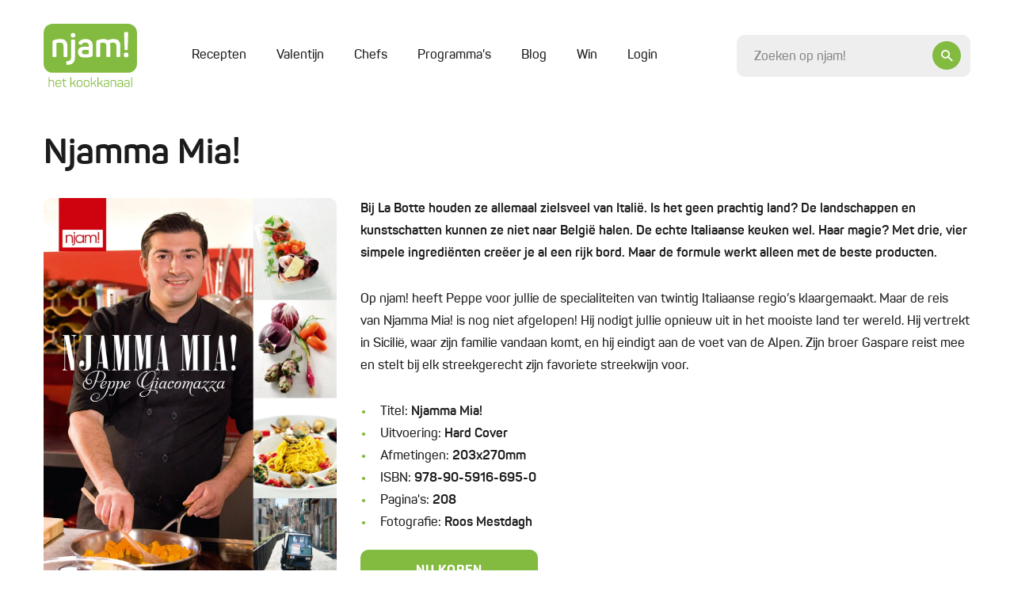

--- FILE ---
content_type: text/html; charset=UTF-8
request_url: https://njam.tv/boeken/njamma-mia
body_size: 26119
content:

<!DOCTYPE html>
    <html lang="nl-BE">
    <head>
        <meta name="viewport" content="width=device-width, initial-scale=1.0">
        <meta http-equiv="content-language" content="nl-BE">

        
                            
        
        
        
<title>njam! | Njamma Mia!</title><meta name="description" content="Bekijk recepten in het boek &#039;Njamma Mia!&#039;, of haal het boek vandaag nog in huis!" />
<meta property="og:title" name="twitter:title" content="njam! | Njamma Mia!" /><meta property="og:description" name="twitter:description" content="Bekijk recepten in het boek &#039;Njamma Mia!&#039;, of haal het boek vandaag nog in huis!" /><meta property="og:image" content="https://njam.tv/thumbnail-path/full/files/media/1ca8217184285fc274532a90292e8a7b.jpg" /><meta property="og:image:alt" content="Njamma Mia!" />
<meta charset="utf-8">
<meta name="author" content="njam!" />
<meta property="og:locale" content="nl_BE"/>


        <meta name="viewport" content="width=device-width, initial-scale=1.0">
        <meta http-equiv="content-language" content="be-nl">

                    <meta name="cXenseParse:pageclass" content="article"/>
        
                
                <link type="text/css" href="https://njam.tv/themes/njam-2/css/application.33fe4f19646da6c2821f.min.css" rel="stylesheet"/>

                    
<link rel="icon" type="image/png" sizes="32x32" href="https://njam.tv/favicon/njam/favicon-32x32.png">
<link rel="icon" type="image/png" sizes="16x16" href="https://njam.tv/favicon/njam/favicon-16x16.png">
<link rel="icon" type="image/x-icon" sizes="48x48" href="https://njam.tv/favicon/njam/favicon.ico">
<link rel="icon" type="image/png" sizes="150x150" href="https://njam.tv/favicon/njam/mstile-150x150.png">


<link rel="apple-touch-icon" type="image/png" sizes="180x180" href="https://njam.tv/favicon/njam/apple-touch-icon.png">
<link rel="manifest" href="https://njam.tv/manifest.json">
        
                



                <link rel="preload" fetchpriority="high" as="image" href="https://images.njam.tv/product-no-crop-big_tablet/c/b462ae/media/1ca8217184285fc274532a90292e8a7b**jpg.webp" media="(min-width: 768px) and (max-width: 991.98px)" />
<link rel="preload" fetchpriority="high" as="image" href="https://images.njam.tv/product-no-crop-big_phone/c/3cfe75/media/1ca8217184285fc274532a90292e8a7b**jpg.webp" media="(max-width: 575.98px)" />
<link rel="preload" fetchpriority="high" as="image" href="https://images.njam.tv/product-no-crop-big/c/1c2c4f/media/1ca8217184285fc274532a90292e8a7b**jpg.webp" />
<link rel="preload" fetchpriority="high" as="image" href="https://images.njam.tv/njam-tile-medium_tablet/c/d77881/media/89525a22a319566faa39c8efe61044ed**jpg.webp" media="(min-width: 768px) and (max-width: 991.98px)" />
<link rel="preload" fetchpriority="high" as="image" href="https://images.njam.tv/njam-tile-medium_phone/c/31d599/media/89525a22a319566faa39c8efe61044ed**jpg.webp" media="(max-width: 575.98px)" />
<link rel="preload" fetchpriority="high" as="image" href="https://images.njam.tv/njam-tile-medium/c/852665/media/89525a22a319566faa39c8efe61044ed**jpg.webp" />
<link rel="stylesheet" type="text/css" href="https://njam.tv/asset/head/css/y5odz"></link>

                    <link rel="preconnect" href="https://www.googletagmanager.com">

            <!-- Google Tag Manager -->
            <script>(function (w, d, s, l, i) {
                    w[l] = w[l] || [];
                    w[l].push({'gtm.start': new Date().getTime(), event: 'gtm.js'});
                    var f = d.getElementsByTagName(s)[0], j = d.createElement(s), dl = l != 'dataLayer' ? '&l=' + l : '';
                    j.async = true;
                    j.src = 'https://www.googletagmanager.com/gtm.js?id=' + i + dl;
                    f.parentNode.insertBefore(j, f);
                })(window, document, 'script', 'dataLayer', 'GTM-M42CSN');</script>
        
        <script type="text/javascript" data-cmp-ab="1" src="https://cdn.consentmanager.net/delivery/autoblocking/6ab4fca56cfa.js" data-cmp-host="b.delivery.consentmanager.net" data-cmp-cdn="cdn.consentmanager.net" data-cmp-codesrc="1"></script>

    </head>
    <body data-page-id="y5odz" data-page-version-id="version-1" class="" data-page-alias="book-detail">
                    <!-- Google Tag Manager (noscript) -->
            <noscript>
                <iframe src="https://www.googletagmanager.com/ns.html?id=GTM-M42CSN" height="0" width="0" style="display:none;visibility:hidden"></iframe>
            </noscript>
        
                

        <div class="wrapper " data-page-wrapper>
            <main class="content">
                                            
                        
<header class="header" data-header>
    <div class="container">
        <div class="header__inner">
            <a href="https://njam.tv" class="header__logo-link">
                <!-- We use an svg instead of img tag so we can manipulate the color -->
                                    <svg class="logo header__logo " data-logo viewBox="0 0 1082 729" version="1.1" xmlns="http://www.w3.org/2000/svg" xmlns:xlink="http://www.w3.org/1999/xlink">
    <title>njam.tv</title>
    <desc>Created with Sketch.</desc>
    <defs></defs>
    <g id="Page-1" stroke="none" stroke-width="1" fill="none" fill-rule="evenodd">

        <g id="logo-njam">
            <g id="Group" class="fill" transform="translate(58.368760, 614.032258)" fill="#8BB922">
                <path d="M7.66634461,0.783870968 C9.58293076,0.783870968 10.3669887,1.56774194 10.3669887,3.48387097 L10.3669887,36.7548387 C16.5523349,33.8806452 24.4800322,32.5741935 33.9758454,32.5741935 C54.0128824,32.5741935 63.9442834,42.3290323 63.9442834,62.1 L63.9442834,109.480645 C63.9442834,111.309677 63.0731079,112.180645 61.2436393,112.180645 L56.4521739,112.180645 C54.6227053,112.180645 53.7515298,111.309677 53.7515298,109.480645 L53.7515298,62.3612903 C53.7515298,48.6870968 46.6950081,41.8935484 32.6690821,41.8935484 C23.6088567,41.8935484 16.2909823,43.3741935 10.3669887,46.2483871 L10.3669887,109.393548 C10.3669887,111.309677 9.58293076,112.093548 7.66634461,112.093548 L2.96199678,112.093548 C0.696940419,112.093548 0.261352657,111.309677 0.261352657,109.393548 L0.261352657,3.48387097 C0.261352657,1.56774194 0.696940419,0.783870968 2.96199678,0.783870968 L7.66634461,0.783870968 L7.66634461,0.783870968 Z" id="Shape"></path>
                <path d="M80.1481481,64.2774194 C80.1481481,44.2451613 91.7347826,32.5741935 113.427053,32.5741935 C135.206441,32.5741935 146.793076,44.9419355 146.793076,63.7548387 L146.793076,72.0290323 C146.793076,74.9032258 145.312077,76.2096774 142.262963,76.2096774 L90.1666667,76.2096774 L90.1666667,84.9193548 C90.1666667,97.983871 98.1814815,105.56129 112.730113,105.56129 C123.881159,105.56129 131.721739,101.380645 136.338969,93.1064516 C137.558615,91.4516129 139.039614,91.1903226 140.694847,92.0612903 L143.831079,93.716129 C145.747665,94.7612903 146.096135,96.1548387 144.87649,98.0709677 C138.865378,108.870968 128.149919,114.358065 112.642995,114.358065 C90.8636071,114.358065 79.973913,102.774194 79.973913,83.9612903 L79.973913,64.2774194 L80.1481481,64.2774194 Z M136.774557,63.0580645 C136.774557,49.383871 128.672625,41.283871 113.427053,41.283871 C98.3557166,41.283871 90.2537842,49.383871 90.2537842,63.0580645 L90.2537842,68.283871 L136.774557,68.283871 L136.774557,63.0580645 L136.774557,63.0580645 Z" id="Shape"></path>
                <path d="M177.545572,16.7225806 C179.810628,16.7225806 180.246216,17.5064516 180.246216,19.4225806 L180.246216,34.7516129 L202.025604,34.7516129 C203.855072,34.7516129 204.726248,35.6225806 204.726248,37.4516129 L204.726248,41.3709677 C204.726248,43.2 203.855072,44.0709677 202.025604,44.0709677 L180.246216,44.0709677 L180.246216,83.1774194 C180.246216,91.8870968 181.727214,97.6354839 184.776329,100.335484 C187.651208,103.209677 193.313849,104.516129 201.764251,104.516129 C203.59372,104.516129 204.464895,105.387097 204.464895,107.390323 L204.464895,111.483871 C204.464895,113.4 203.680837,114.183871 201.764251,114.183871 C190.003382,114.358065 181.901449,112.354839 177.197101,107.825806 C172.492754,103.470968 170.14058,95.3709677 170.14058,83.4387097 L170.14058,43.983871 L155.853301,43.983871 C154.023833,43.983871 153.152657,43.1129032 153.152657,41.283871 L153.152657,37.4516129 C153.152657,35.6225806 154.023833,34.7516129 155.853301,34.7516129 L170.14058,34.7516129 L170.14058,19.4225806 C170.14058,17.5935484 171.011755,16.7225806 172.841224,16.7225806 L177.545572,16.7225806 L177.545572,16.7225806 Z" id="Shape"></path>
                <path d="M314.581481,108.958065 C315.801127,111.222581 315.365539,112.093548 312.926248,112.093548 L308.396135,112.093548 C305.347021,112.093548 304.824316,111.658065 303.691787,109.654839 L292.366506,86.2258065 C289.317391,79.7806452 285.135749,77.0806452 277.730757,77.0806452 L262.049597,77.0806452 L262.049597,109.306452 C262.049597,111.570968 261.439775,112.180645 259.174718,112.180645 L254.818841,112.180645 C252.553784,112.180645 251.943961,111.570968 251.943961,109.306452 L251.943961,3.48387097 C251.943961,1.21935484 252.553784,0.783870968 254.818841,0.783870968 L259.174718,0.783870968 C261.439775,0.783870968 262.049597,1.21935484 262.049597,3.48387097 L262.049597,67.7612903 L276.511111,67.7612903 L277.904992,67.7612903 L302.123671,36.9290323 C303.517552,35.0129032 304.214493,34.8387097 307.350725,34.8387097 L311.532367,34.8387097 C314.233011,34.8387097 314.842834,35.883871 313.361836,37.9741935 L287.92351,69.6774194 C293.324799,71.0709677 297.680676,75.0774194 300.991143,81.8709677 L314.581481,108.958065 L314.581481,108.958065 Z" id="Shape"></path>
                <path d="M324.94847,60.183871 C324.94847,42.8516129 337.40628,32.4870968 357.878905,32.4870968 C378.525765,32.4870968 391.15781,42.8516129 391.15781,60.183871 L391.15781,86.6612903 C391.15781,103.993548 378.525765,114.183871 357.878905,114.183871 C337.40628,114.183871 324.94847,103.645161 324.94847,86.6612903 L324.94847,60.183871 L324.94847,60.183871 Z M380.965056,60.183871 C380.965056,48.7741935 372.253301,41.7193548 357.966023,41.7193548 C343.940097,41.7193548 335.054106,48.7741935 335.054106,60.183871 L335.054106,86.6612903 C335.054106,98.0709677 344.114332,105.03871 357.966023,105.03871 C372.253301,105.03871 380.965056,98.1580645 380.965056,86.6612903 L380.965056,60.183871 L380.965056,60.183871 Z" id="Shape"></path>
                <path d="M406.054911,60.183871 C406.054911,42.8516129 418.512721,32.4870968 438.985346,32.4870968 C459.632206,32.4870968 472.264251,42.8516129 472.264251,60.183871 L472.264251,86.6612903 C472.264251,103.993548 459.632206,114.183871 438.985346,114.183871 C418.512721,114.183871 406.054911,103.645161 406.054911,86.6612903 L406.054911,60.183871 L406.054911,60.183871 Z M462.071498,60.183871 C462.071498,48.7741935 453.359742,41.7193548 439.072464,41.7193548 C425.046538,41.7193548 416.160548,48.7741935 416.160548,60.183871 L416.160548,86.6612903 C416.160548,98.0709677 425.220773,105.03871 439.072464,105.03871 C453.359742,105.03871 462.071498,98.1580645 462.071498,86.6612903 L462.071498,60.183871 L462.071498,60.183871 Z" id="Shape"></path>
                <path d="M552.325282,108.958065 C553.544928,111.222581 553.10934,112.093548 550.670048,112.093548 L546.139936,112.093548 C543.090821,112.093548 542.568116,111.658065 541.435588,109.654839 L530.023188,86.2258065 C526.974074,79.7806452 522.792432,77.0806452 515.38744,77.0806452 L499.70628,77.0806452 L499.70628,109.306452 C499.70628,111.570968 499.096457,112.180645 496.831401,112.180645 L492.475523,112.180645 C490.210467,112.180645 489.600644,111.570968 489.600644,109.306452 L489.600644,3.48387097 C489.600644,1.21935484 490.210467,0.783870968 492.475523,0.783870968 L496.831401,0.783870968 C499.096457,0.783870968 499.70628,1.21935484 499.70628,3.48387097 L499.70628,67.7612903 L514.167794,67.7612903 L515.561675,67.7612903 L539.780354,36.9290323 C541.174235,35.0129032 541.871176,34.8387097 545.007407,34.8387097 L549.18905,34.8387097 C551.889694,34.8387097 552.499517,35.883871 551.018519,37.9741935 L525.580193,69.6774194 C530.981481,71.0709677 535.337359,75.0774194 538.647826,81.8709677 L552.325282,108.958065 L552.325282,108.958065 Z" id="Shape"></path>
                <path d="M628.640258,108.958065 C629.859903,111.222581 629.424316,112.093548 626.985024,112.093548 L622.454911,112.093548 C619.405797,112.093548 618.883092,111.658065 617.750564,109.654839 L606.338164,86.2258065 C603.28905,79.7806452 599.107407,77.0806452 591.702415,77.0806452 L576.021256,77.0806452 L576.021256,109.306452 C576.021256,111.570968 575.411433,112.180645 573.146377,112.180645 L568.790499,112.180645 C566.525443,112.180645 565.91562,111.570968 565.91562,109.306452 L565.91562,3.48387097 C565.91562,1.21935484 566.525443,0.783870968 568.790499,0.783870968 L573.146377,0.783870968 C575.411433,0.783870968 576.021256,1.21935484 576.021256,3.48387097 L576.021256,67.7612903 L590.48277,67.7612903 L591.876651,67.7612903 L616.09533,36.9290323 C617.489211,35.0129032 618.186151,34.8387097 621.322383,34.8387097 L625.504026,34.8387097 C628.20467,34.8387097 628.814493,35.883871 627.333494,37.9741935 L601.982287,69.6774194 C607.383575,71.0709677 611.739452,75.0774194 615.049919,81.8709677 L628.640258,108.958065 L628.640258,108.958065 Z" id="Shape"></path>
                <path d="M670.282448,32.4870968 C692.584541,32.4870968 700.338003,44.0709677 700.338003,62.2741935 L700.338003,101.729032 C700.338003,106.954839 699.118357,108.522581 694.936715,110.264516 C688.925604,112.790323 680.649436,114.183871 669.933977,114.183871 C657.476167,114.183871 649.025765,112.354839 644.321417,108.435484 C639.617069,104.690323 637.43913,98.7677419 637.43913,90.8419355 C637.43913,73.8580645 646.586473,67.5 670.5438,67.5 C674.638325,67.5 681.259259,67.9354839 690.232367,68.9806452 L690.232367,62.1 C690.232367,49.0354839 685.092432,41.4580645 669.933977,41.4580645 C660.002576,41.4580645 652.946055,45.0290323 648.85153,52.4322581 C647.806119,53.9129032 646.412238,54.3483871 645.105475,53.6516129 L641.533655,52.1709677 C639.617069,51.3870968 639.094364,50.2548387 640.052657,48.2516129 C645.62818,37.8 655.733816,32.4870968 670.282448,32.4870968 L670.282448,32.4870968 Z M690.319485,77.3419355 C681.259259,76.4709677 674.376973,75.9483871 669.585507,75.9483871 C653.81723,75.9483871 647.893237,80.3032258 647.893237,90.6677419 C647.893237,100.858065 652.597585,105.735484 669.237037,105.735484 C676.903382,105.735484 682.914493,104.951613 687.444605,103.296774 C689.883897,102.251613 690.319485,101.816129 690.319485,98.9419355 L690.319485,77.3419355 L690.319485,77.3419355 Z" id="Shape"></path>
                <path d="M752.347182,32.4870968 C772.384219,32.4870968 782.31562,42.2419355 782.31562,62.0129032 L782.31562,109.393548 C782.31562,111.222581 781.444444,112.093548 779.614976,112.093548 L774.910628,112.093548 C772.994042,112.093548 772.209984,111.309677 772.209984,109.393548 L772.209984,62.2741935 C772.209984,48.6 765.153462,41.8064516 751.127536,41.8064516 C744.071014,41.8064516 737.275845,42.8516129 731.090499,45.116129 C729.609501,45.9 728.825443,47.0322581 728.825443,48.8612903 L728.825443,109.306452 C728.825443,111.135484 727.954267,112.006452 726.124799,112.006452 L721.333333,112.006452 C719.503865,112.006452 718.632689,111.135484 718.632689,109.306452 L718.632689,45.8129032 C718.632689,41.1096774 719.6781,39.4548387 724.382448,37.5387097 C732.571498,34.1419355 741.980193,32.4870968 752.347182,32.4870968 L752.347182,32.4870968 Z" id="Shape"></path>
                <path d="M829.968921,32.4870968 C852.271014,32.4870968 860.024477,44.0709677 860.024477,62.2741935 L860.024477,101.729032 C860.024477,106.954839 858.804831,108.522581 854.623188,110.264516 C848.612077,112.790323 840.33591,114.183871 829.620451,114.183871 C817.162641,114.183871 808.712238,112.354839 804.00789,108.435484 C799.303543,104.690323 797.125604,98.7677419 797.125604,90.8419355 C797.125604,73.8580645 806.272947,67.5 830.230274,67.5 C834.324799,67.5 840.945733,67.9354839 849.918841,68.9806452 L849.918841,62.1 C849.918841,49.0354839 844.778905,41.4580645 829.620451,41.4580645 C819.68905,41.4580645 812.632528,45.0290323 808.538003,52.4322581 C807.492593,53.9129032 806.098712,54.3483871 804.791948,53.6516129 L801.220129,52.1709677 C799.303543,51.3870968 798.780837,50.2548387 799.73913,48.2516129 C805.314654,37.8 815.333172,32.4870968 829.968921,32.4870968 L829.968921,32.4870968 Z M850.005958,77.3419355 C840.945733,76.4709677 834.063446,75.9483871 829.271981,75.9483871 C813.503704,75.9483871 807.57971,80.3032258 807.57971,90.6677419 C807.57971,100.858065 812.284058,105.735484 828.92351,105.735484 C836.589855,105.735484 842.600966,104.951613 847.131079,103.296774 C849.57037,102.251613 850.005958,101.816129 850.005958,98.9419355 L850.005958,77.3419355 L850.005958,77.3419355 Z" id="Shape"></path>
                <path d="M906.980837,32.4870968 C929.282931,32.4870968 937.036393,44.0709677 937.036393,62.2741935 L937.036393,101.729032 C937.036393,106.954839 935.816747,108.522581 931.635105,110.264516 C925.623994,112.790323 917.347826,114.183871 906.632367,114.183871 C894.174557,114.183871 885.724155,112.354839 881.019807,108.435484 C876.315459,104.690323 874.13752,98.7677419 874.13752,90.8419355 C874.13752,73.8580645 883.284863,67.5 907.24219,67.5 C911.336715,67.5 917.957649,67.9354839 926.930757,68.9806452 L926.930757,62.1 C926.930757,49.0354839 921.790821,41.4580645 906.632367,41.4580645 C896.700966,41.4580645 889.644444,45.0290323 885.549919,52.4322581 C884.504509,53.9129032 883.110628,54.3483871 881.803865,53.6516129 L878.232045,52.1709677 C876.315459,51.3870968 875.792754,50.2548387 876.751047,48.2516129 C882.32657,37.8 892.432206,32.4870968 906.980837,32.4870968 L906.980837,32.4870968 Z M927.017874,77.3419355 C917.957649,76.4709677 911.075362,75.9483871 906.283897,75.9483871 C890.51562,75.9483871 884.591626,80.3032258 884.591626,90.6677419 C884.591626,100.858065 889.295974,105.735484 905.935427,105.735484 C913.601771,105.735484 919.612882,104.951613 924.142995,103.296774 C926.582287,102.251613 927.017874,101.816129 927.017874,98.9419355 L927.017874,77.3419355 L927.017874,77.3419355 Z" id="Shape"></path>
                <path d="M966.30789,109.393548 C966.30789,111.309677 965.872303,112.093548 963.607246,112.093548 L958.902899,112.093548 C956.986312,112.093548 956.202254,111.309677 956.202254,109.393548 L956.202254,3.48387097 C956.202254,1.56774194 956.986312,0.783870968 958.902899,0.783870968 L963.607246,0.783870968 C965.872303,0.783870968 966.30789,1.56774194 966.30789,3.48387097 L966.30789,109.393548 L966.30789,109.393548 Z" id="Shape"></path>
            </g>
            <path  class="fill" d="M977.110467,0 L104.889533,0 C47.3919485,0 0.609822866,46.7709677 0.609822866,104.254839 L0.609822866,459.348387 C0.609822866,516.832258 47.3919485,563.603226 104.889533,563.603226 L977.197585,563.603226 C1034.69517,563.603226 1081.47729,516.832258 1081.47729,459.348387 L1081.47729,104.254839 C1081.39018,46.7709677 1034.60805,0 977.110467,0 L977.110467,0 Z" id="Shape" fill="#8BB922"></path>
            <g id="Group" class="letters" transform="translate(102.798712, 94.935484)" fill="#FFFFFF">
                <path d="M91.9090177,80.9129032 C146.27037,80.9129032 172.666989,108.870968 172.666989,158.864516 L172.666989,275.66129 C172.666989,284.545161 169.530757,287.680645 160.644767,287.680645 L139.300966,287.680645 C130.414976,287.680645 127.627214,284.545161 127.627214,275.66129 L127.627214,160.083871 C127.627214,134.825806 113.688406,122.022581 85.2880837,122.022581 C72.8302738,122.022581 60.4595813,123.590323 48.0017713,127.074194 C46.0851852,127.858065 45.3011272,128.990323 45.3011272,130.993548 L45.3011272,275.748387 C45.3011272,284.632258 42.6004831,287.767742 33.6273752,287.767742 L12.2835749,287.767742 C3.39758454,287.767742 0.261352657,284.632258 0.261352657,275.748387 L0.261352657,116.187097 C0.261352657,103.732258 2.96199678,99.116129 15.4198068,94.0645161 C37.5476651,85.1806452 62.8117552,80.9129032 91.9090177,80.9129032 L91.9090177,80.9129032 Z" id="Shape"></path>
                <path d="M248.720612,86.7483871 C258.04219,86.7483871 260.742834,89.4483871 260.742834,98.4193548 L260.742834,290.467742 C260.742834,348.3 231.209984,376.954839 172.231401,376.954839 C162.909823,376.954839 159.773591,373.819355 159.773591,364.5 L159.773591,347.516129 C159.773591,338.196774 162.909823,335.06129 172.231401,335.06129 C203.24525,335.06129 215.70306,319.122581 215.70306,289.248387 L215.70306,98.3322581 C215.70306,89.4483871 218.839291,86.6612903 228.16087,86.6612903 L248.720612,86.6612903 L248.720612,86.7483871 Z M239.747504,11.4967742 C257.955072,11.4967742 263.443478,17.3322581 263.443478,34.7516129 L263.443478,38.2354839 C263.443478,56.4387097 257.258132,61.9258065 239.747504,61.9258065 L237.04686,61.9258065 C218.839291,61.9258065 213.350886,56.5258065 213.350886,38.2354839 L213.350886,34.7516129 C213.350886,17.3322581 218.752174,11.4967742 237.04686,11.4967742 L239.747504,11.4967742 L239.747504,11.4967742 Z" id="Shape"></path>
                <path d="M382.96876,80.9129032 C438.462641,80.9129032 465.991787,107.651613 465.991787,160.867742 L465.991787,261.377419 C465.991787,274.964516 462.855556,278.796774 452.052979,283.5 C436.546055,290.119355 413.285668,293.603226 382.184702,293.603226 C349.16715,293.603226 326.690821,288.551613 314.233011,278.1 C301.775201,267.996774 295.589855,252.145161 295.589855,230.719355 C295.589855,184.558065 320.418357,168.270968 383.6657,168.270968 C386.366345,168.270968 398.824155,169.054839 420.952013,170.187097 L420.952013,159.3 C420.952013,134.041935 410.062319,120.890323 382.184702,120.890323 C363.193076,120.890323 349.602738,127.074194 341.413688,139.529032 C335.576812,147.716129 333.660225,148.412903 324.687118,145.364516 L309.180193,138.745161 C300.642673,134.825806 298.290499,129.077419 302.559259,121.325806 C316.585185,94.5 343.417391,80.9129032 382.96876,80.9129032 L382.96876,80.9129032 Z M421.03913,207.029032 C393.858454,205.896774 379.919646,205.112903 378.7,205.112903 C350.735266,205.112903 341.413688,213.3 341.413688,230.370968 C341.413688,247.790323 349.602738,256.325806 377.915942,256.325806 C394.642512,256.325806 407.448792,255.193548 416.683253,253.190323 C419.383897,252.058065 420.952013,250.490323 420.952013,247.790323 L420.952013,207.029032 L421.03913,207.029032 Z" id="Shape"></path>
                <path d="M708.962641,80.9129032 C759.839291,80.9129032 785.016264,106.519355 785.016264,158.167742 L785.016264,275.748387 C785.016264,284.632258 782.31562,287.767742 773.342512,287.767742 L751.998712,287.767742 C743.112721,287.767742 739.97649,284.632258 739.97649,275.748387 L739.97649,159.648387 C739.97649,134.390323 727.51868,122.022581 702.341707,122.022581 C690.667955,122.022581 678.297262,124.374194 664.706924,128.990323 C667.407568,136.393548 668.975684,146.06129 668.975684,158.080645 L668.975684,275.66129 C668.975684,284.545161 665.839452,287.680645 656.953462,287.680645 L635.958132,287.680645 C627.072142,287.680645 623.93591,284.545161 623.93591,275.66129 L623.93591,159.648387 C623.93591,134.390323 611.12963,122.022581 585.865539,122.022581 C574.627375,122.022581 564.521739,123.590323 554.851691,126.63871 C552.935105,127.422581 551.715459,128.990323 551.715459,131.254839 L551.715459,275.574194 C551.715459,284.458065 549.014815,287.593548 540.041707,287.593548 L518.697907,287.593548 C509.811916,287.593548 506.675684,284.458065 506.675684,275.574194 L506.675684,116.187097 C506.675684,103.732258 509.811916,99.116129 521.834138,94.0645161 C543.177939,85.1806452 566.873913,80.9129032 592.486473,80.9129032 C613.046216,80.9129032 628.988728,85.1806452 640.575362,93.716129 C662.00628,85.1806452 684.569726,80.9129032 708.962641,80.9129032 L708.962641,80.9129032 Z" id="Shape"></path>
                <path d="M854.187601,237.251613 C872.830757,237.251613 879.016103,243.435484 879.016103,262.074194 L879.016103,265.558065 C879.016103,284.545161 872.830757,290.380645 854.187601,290.380645 L851.051369,290.380645 C832.408213,290.380645 826.222866,284.545161 826.222866,265.558065 L826.222866,262.074194 C826.222866,243.435484 832.408213,237.251613 851.051369,237.251613 L854.187601,237.251613 L854.187601,237.251613 Z M864.206119,0.609677419 C873.09211,0.609677419 876.663929,3.74516129 876.228341,12.6290323 L870.827053,196.925806 C870.478583,205.809677 867.690821,208.596774 858.804831,208.596774 L846.782609,208.596774 C837.896618,208.596774 835.108857,205.896774 834.760386,196.925806 L829.707568,12.6290323 C829.359098,3.74516129 832.8438,0.609677419 841.729791,0.609677419 L864.206119,0.609677419 L864.206119,0.609677419 Z" id="Shape"></path>
            </g>
            <defs>
                <linearGradient id="christmas-gradient" x1="0" x2="1" y1="0" y2="1">
                    <stop offset="5%" stop-color="#eee29d" />
                    <stop offset="95%" stop-color="#bc953e" />
                </linearGradient>
            </defs>
        </g>
    </g>
</svg>                            </a>
            <div class="header__main">
                <div class="header__mobile-wrapper" data-menu-wrapper>
                    <div class="header__mobile" data-menu>
                                                    
<ul class="header-menu" >
    
            






<li  class="header-menu__item" >
    <a href="https://njam.tv/recepten"
         class="header-menu__link"
                data-menu-item
    >

        Recepten
        
        
            </a>

    </li>            






<li  class="header-menu__item" >
    <a href="https://njam.tv/categorie/valentijn"
         class="header-menu__link"
                data-menu-item
    >

        Valentijn
        
        
            </a>

    </li>            






<li  class="header-menu__item" >
    <a href="https://njam.tv/chefs"
         class="header-menu__link"
                data-menu-item
    >

        Chefs
        
        
            </a>

    </li>            






<li  class="header-menu__item" >
    <a href="https://njam.tv/programmas"
         class="header-menu__link"
                data-menu-item
    >

        Programma&#039;s
        
        
            </a>

    </li>            






<li  class="header-menu__item" >
    <a href="https://njam.tv/blog"
         class="header-menu__link"
                data-menu-item
    >

        Blog
        
        
            </a>

    </li>            






<li  class="header-menu__item" >
    <a href="https://njam.tv/win"
         class="header-menu__link"
                data-menu-item
    >

        Win
        
        
            </a>

    </li>    
            <span data-ajax-load data-type="menu"></span>
    </ul>
                        
                        <div class="header__mobile-socials socials">
                            <a href="https://www.facebook.com/njamtv" target="_blank" class="social">
                                <i class="icon-facebook"></i>
                            </a>
                            <a href="https://www.instagram.com/NJAMtv/" target="_blank" class="social">
                                <i class="icon-instagram"></i>
                            </a>
                            <a href="https://twitter.com/njamtv" target="_blank" class="social">
                                <i class="icon-twitter"></i>
                            </a>
                            <a href="https://www.pinterest.com/njamtv/" target="_blank" class="social">
                                <i class="icon-pinterest"></i>
                            </a>
                            <a href="https://www.youtube.com/user/NJAMhetKOOKKANAAL" target="_blank" class="social">
                                <i class="icon-youtube"></i>
                            </a>
                        </div>

                        <a href="#" data-close-menu class="header__mobile-close">
                            <div class="icon-button icon-button--small icon-button--ghost">
                                <i class="icon-close"></i>
                            </div>
                        </a>
                    </div>
                </div>

                <a href="#" class="header__mobile-trigger" data-open-menu>
                    Menu
                    <i class="menu-icon">
                        <span class="menu-icon__stripes"></span>
                    </i>
                </a>

                <div class="header__clone-reference" data-search-clone-reference>
                </div>
                <form action="https://njam.tv" class="header__search" data-search-form>
                    <div class="form__control-wrapper form__control-wrapper--icon" data-search-container>
                        <a href="#" class="header__search-button icon-button" data-header-open-search>
                            <i class="icon-search"></i>
                        </a>
                        <input id="search" name="q" placeholder="Zoeken op njam!" data-header-search data-search-field class="header__search-control form__control form__control--focus-font-size form__control--text-small form__control--bg" autocomplete="off" />
                    </div>
                    <a href="#" class="header__search-close icon-button icon-button--white icon-button--ghost icon-button--large" data-header-close-search>
                        <i class="icon-close"></i>
                    </a>
                </form>
            </div>

        </div>
    </div>
</header>                        <div class="search-panel" data-search-panel data-njam-search>

</div>
                        

                        <div class="alternating" data-page-blocks>
                                                            <div class="container"><!-- Open Row --><div class="row"><!-- Open Block "mcda3rsi1874nutfyv6", index 0" --><div class="block-type-block-area col-lg-12 order-lg-0 col-md-12 order-md-0 col-12 order-0" data-block-id="mcda3rsi1874nutfyv6" data-block-type="block-area">

    <div class="area ">
        
                <!-- Block Children --><!-- Open Row --><div class="row"><!-- Open Block "mcda3rjpw9uwcx6t8xa", index 0" --><div class="block-type-book-detail col-lg-12 order-lg-0 col-md-12 order-md-0 col-12 order-0" data-block-id="mcda3rjpw9uwcx6t8xa" data-block-type="book-detail">
    

<section class="section section--padding-top-sm">
        <div class="text-with-image" data-animate>
        <h1>Njamma Mia!</h1>
        <div class="row">
            <div class="col-md-6 col-lg-4">
                
<div class="media"  data-gallery >
    
            <a href="https://images.njam.tv/full/c/8616e0/media/1ca8217184285fc274532a90292e8a7b**jpg.webp">
    
                    
            <picture class="media_img-wrapper"><source media="(min-width: 768px) and (max-width: 991.98px)" srcset="https://images.njam.tv/product-no-crop-big_tablet/c/b462ae/media/1ca8217184285fc274532a90292e8a7b**jpg.webp" type="image/webp" /><source media="(max-width: 575.98px)" srcset="https://images.njam.tv/product-no-crop-big_phone/c/3cfe75/media/1ca8217184285fc274532a90292e8a7b**jpg.webp" type="image/webp" /><img fetchPriority="high" alt="Njamma Mia!" class="media__img rounded-img" src="https://images.njam.tv/product-no-crop-big/c/1c2c4f/media/1ca8217184285fc274532a90292e8a7b**jpg.webp" /></picture>

                        </a>

    </div>            </div>
            <div class="col-md-6 col-lg-8">
                <div class="reading text-with-image__text text-with-image__text--right">
                    <p><strong>Bij La Botte houden ze allemaal zielsveel van Italië. Is het geen prachtig land? De landschappen en kunstschatten kunnen ze niet naar België halen. De echte Italiaanse keuken wel. Haar magie? Met drie, vier simpele ingrediënten creëer je al een rijk bord. Maar de formule werkt alleen met de beste producten.&nbsp;</strong></p>
<p>Op njam! heeft Peppe voor jullie de specialiteiten van twintig Italiaanse regio’s klaargemaakt. Maar de reis van Njamma Mia! is nog niet afgelopen! Hij nodigt jullie opnieuw uit in het mooiste land ter wereld. Hij vertrekt in Sicilië, waar zijn familie vandaan komt, en hij eindigt aan de voet van de Alpen. Zijn broer Gaspare reist mee en stelt bij elk streekgerecht zijn favoriete streekwijn voor.</p>
<ul><li>Titel: <strong>Njamma Mia!</strong></li><li>Uitvoering: <strong>Hard Cover</strong></li><li>Afmetingen: <strong>203x270mm</strong></li><li>ISBN: <strong>978-90-5916-695-0</strong></li><li>Pagina's: <strong>208</strong></li><li>Fotografie: <strong>Roos Mestdagh</strong></li></ul>

                                            <a href="https://www.bol.com/be/nl/p/njamma-mia/1001004011306657/?bltgh=ojPmJ4UqIDWz28O-gqtO0w.2_5.6.ProductTitle"
                           class="button"
                                 target="_blank"                         >
                            Nu kopen
                        </a>
                                    </div>
            </div>
        </div>
    </div>
</section></div><!-- End of Block "mcda3rjpw9uwcx6t8xa" --><!-- Open Block "mcda42qhn2jihfd2suc", index 1" --><div class="block-type-recipe-list col-lg-12 order-lg-1 col-md-12 order-md-1 col-12 order-1" data-block-id="mcda42qhn2jihfd2suc" data-block-type="recipe-list">
    


<section class="section">
                                <div class="fade-up" data-animate>
                    <h2>Recepten uit dit boek</h2>
                </div>
            
                            <div class="tiles tiles--animate tiles--grid-4 p-b-xs-40">
                                                                    
                        <div class="tile-wrapper fade-up" data-animate>
                            <a href="https://njam.tv/recepten/tiramisu-0" class="tile">
                                                                    <div class="tile__top">
                                        <div class="tile__top-title">
                                            Dessert
                                        </div>
                                    </div>
                                                                <div class="tile__middle">
                                    <picture class="lazy-wrapper lazy-wrapper--njam-tile-medium"><source media="(min-width: 768px) and (max-width: 991.98px)" srcset="https://images.njam.tv/njam-tile-medium_tablet/c/d77881/media/89525a22a319566faa39c8efe61044ed**jpg.webp" type="image/webp" /><source media="(max-width: 575.98px)" srcset="https://images.njam.tv/njam-tile-medium_phone/c/31d599/media/89525a22a319566faa39c8efe61044ed**jpg.webp" type="image/webp" /><img fetchPriority="high" alt="Tiramisu" class="tile__img lazy-wrapper__img" src="https://images.njam.tv/njam-tile-medium/c/852665/media/89525a22a319566faa39c8efe61044ed**jpg.webp" /></picture>
                                </div>
                                <div class="tile__bottom">
                                    <h3 class="tile__title">
                                        Tiramisu
                                    </h3>
                                                                    </div>
                            </a>
                        </div>
                                                                    
                        <div class="tile-wrapper fade-up" data-animate>
                            <a href="https://njam.tv/recepten/trofie-met-pesto" class="tile">
                                                                    <div class="tile__top">
                                        <div class="tile__top-title">
                                            Pasta
                                        </div>
                                    </div>
                                                                <div class="tile__middle">
                                    <picture class="lazy-wrapper lazy-wrapper--njam-tile-medium"><source media="(min-width: 768px) and (max-width: 991.98px)" srcset="https://images.njam.tv/njam-tile-medium_tablet/c/3ef2c1/media/4d5bf849f5716ba5180d9cbc88ef9812**jpg.webp" type="image/webp" /><source media="(max-width: 575.98px)" srcset="https://images.njam.tv/njam-tile-medium_phone/c/e11f26/media/4d5bf849f5716ba5180d9cbc88ef9812**jpg.webp" type="image/webp" /><img loading="lazy" alt="Trofie met pesto" class="tile__img lazy-wrapper__img" src="https://images.njam.tv/njam-tile-medium/c/780a1d/media/4d5bf849f5716ba5180d9cbc88ef9812**jpg.webp" /></picture>
                                </div>
                                <div class="tile__bottom">
                                    <h3 class="tile__title">
                                        Trofie met pesto
                                    </h3>
                                                                    </div>
                            </a>
                        </div>
                                                                    
                        <div class="tile-wrapper fade-up" data-animate>
                            <a href="https://njam.tv/recepten/panna-cotta-met-amarenakersen" class="tile">
                                                                    <div class="tile__top">
                                        <div class="tile__top-title">
                                            Dessert
                                        </div>
                                    </div>
                                                                <div class="tile__middle">
                                    <picture class="lazy-wrapper lazy-wrapper--njam-tile-medium"><source media="(min-width: 768px) and (max-width: 991.98px)" srcset="https://images.njam.tv/njam-tile-medium_tablet/c/bf60b3/media/fbc917da19fc8f68ba635ede2634daf4**jpg.webp" type="image/webp" /><source media="(max-width: 575.98px)" srcset="https://images.njam.tv/njam-tile-medium_phone/c/b42339/media/fbc917da19fc8f68ba635ede2634daf4**jpg.webp" type="image/webp" /><img loading="lazy" alt="Panna cotta met amarenakersen" class="tile__img lazy-wrapper__img" src="https://images.njam.tv/njam-tile-medium/c/26dcdf/media/fbc917da19fc8f68ba635ede2634daf4**jpg.webp" /></picture>
                                </div>
                                <div class="tile__bottom">
                                    <h3 class="tile__title">
                                        Panna cotta met amarenakersen
                                    </h3>
                                                                    </div>
                            </a>
                        </div>
                                                                    
                        <div class="tile-wrapper fade-up" data-animate>
                            <a href="https://njam.tv/recepten/citroensorbet-met-brioche" class="tile">
                                                                    <div class="tile__top">
                                        <div class="tile__top-title">
                                            Dessert
                                        </div>
                                    </div>
                                                                <div class="tile__middle">
                                    <picture class="lazy-wrapper lazy-wrapper--njam-tile-medium"><source media="(min-width: 768px) and (max-width: 991.98px)" srcset="https://images.njam.tv/njam-tile-medium_tablet/c/11c506/media/42028976f12e78afc9d645329001a850**jpg.webp" type="image/webp" /><source media="(max-width: 575.98px)" srcset="https://images.njam.tv/njam-tile-medium_phone/c/4a2649/media/42028976f12e78afc9d645329001a850**jpg.webp" type="image/webp" /><img loading="lazy" alt="Citroensorbet met brioche" class="tile__img lazy-wrapper__img" src="https://images.njam.tv/njam-tile-medium/c/72f42f/media/42028976f12e78afc9d645329001a850**jpg.webp" /></picture>
                                </div>
                                <div class="tile__bottom">
                                    <h3 class="tile__title">
                                        Citroensorbet met brioche
                                    </h3>
                                                                    </div>
                            </a>
                        </div>
                                    </div>

                


    


                                    <div class="d-flex justify-content-center fade-up" data-animate>
                        <a href="https://njam.tv/recepten-uit-boek/njamma-mia"
                                                           class="button button--ghost"
                        >
                            Meer recepten
                        </a>
                    </div>
                
            
                            <script type="application/ld+json" nonce="ae305b1883507765fb0fbc563d77fac1">{
    "@context": "https:\/\/schema.org",
    "@type": "ItemList",
    "url": "https://njam.tv/boeken/njamma-mia",
    "numberOfItems": 4,
    "itemListElement": [
        {
            "@type": "Recipe",
            "url": "https:\/\/njam.tv\/recepten\/tiramisu-0",
            "image": "https:\/\/images.njam.tv\/full\/c\/49831c\/media\/89525a22a319566faa39c8efe61044ed**jpg.webp",
            "name": "Tiramisu",
            "description": "<p><strong>Het beroemdste Italiaanse nagerecht maak je met mascarpone, een zachte, bijna zoete kaas. Hij is heel polyvalent in de keuken. De Milanezen gebruiken hem zowel voor zoete als zoute gerechten. Je kunt mascarpone bijvoorbeeld ook door een risotto roeren om hem extra smeu\u00efg te maken.<\/strong><\/p>",
            "totalTime": "PT1H",
            "keywords": [
                "Dessert",
                "Nagerecht",
                "Het hele jaar door",
                "Italiaans",
                "Kerst & Nieuwjaar"
            ],
            "recipeCuisine": "Italiaans",
            "recipeCategory": "Nagerecht",
            "recipeYield": 4,
            "recipeIngredient": [
                "zeer sterke koffie",
                "6 el amaretto",
                "1 pak lange vingerkoekjes (boudoirs)",
                "6 el witte suiker",
                "4 eiwitten",
                "5 eierdooiers",
                "500 gr mascarpone",
                "cacaopoeder"
            ],
            "recipeInstructions": [
                {
                    "@type": "HowToStep",
                    "text": "Laat de koffie afkoelen en meng er de amaretto door. Dip de vingerkoekjes in het koffiemengsel en leg ze op de bodem van een rechthoekige schotel.",
                    "url": "https:\/\/njam.tv\/recepten\/tiramisu-0"
                },
                {
                    "@type": "HowToStep",
                    "text": "Doe drie eetlepels suiker bij het eiwit en klop stijf.",
                    "url": "https:\/\/njam.tv\/recepten\/tiramisu-0"
                },
                {
                    "@type": "HowToStep",
                    "text": "Doe drie eetlepels suiker bij de eidooiers en klop tot room. Roer de mascarpone door de eierdooierroom.",
                    "url": "https:\/\/njam.tv\/recepten\/tiramisu-0"
                },
                {
                    "@type": "HowToStep",
                    "text": "Spatel voorzichtig het eiwit door het mengsel van eierdooiers en mascarpone. Je bekomt een mascarponeroom. Breng daarvan een laagje aan op de koekjes.",
                    "url": "https:\/\/njam.tv\/recepten\/tiramisu-0"
                },
                {
                    "@type": "HowToStep",
                    "text": "Herhaal dit proced\u00e9: leg een tweede laag vingerkoekjes en daarop een tweede laag room.",
                    "url": "https:\/\/njam.tv\/recepten\/tiramisu-0"
                },
                {
                    "@type": "HowToStep",
                    "text": "Laat een nachtje rusten in de koelkast.",
                    "url": "https:\/\/njam.tv\/recepten\/tiramisu-0"
                },
                {
                    "@type": "HowToStep",
                    "text": "Bestrooi de tiramisu net voor het serveren met flink wat cacaopoeder.",
                    "url": "https:\/\/njam.tv\/recepten\/tiramisu-0"
                }
            ],
            "author": [
                {
                    "@type": "Person",
                    "name": "Peppe Giacomazza"
                }
            ],
            "position": 0
        },
        {
            "@type": "Recipe",
            "url": "https:\/\/njam.tv\/recepten\/trofie-met-pesto",
            "image": "https:\/\/images.njam.tv\/full\/c\/57f356\/media\/4d5bf849f5716ba5180d9cbc88ef9812**jpg.webp",
            "name": "Trofie met pesto",
            "description": "<p><strong>Pesto komt van pestare, aanstampen, en maak je dus in een vijzel. In Liguri\u00eb heeft elk stadjezijn recept. Soms bevat de pesto bijvoorbeeld walnoten in plaats van pijnboompitten. Volgensde traditie eet je pesto met trofie, pastaspiraaltjes gemaakt van deeg zonder eieren.<\/strong><\/p>",
            "totalTime": "PT30M",
            "keywords": [
                "Hoofdgerecht",
                "Het hele jaar door",
                "Pasta",
                "Italiaans",
                "Vegetarisch"
            ],
            "recipeCuisine": "Italiaans",
            "recipeCategory": "Hoofdgerecht",
            "recipeYield": 4,
            "recipeIngredient": [
                "400 gr 00-bloem",
                "200 ml water",
                "1 breinaald",
                "1 handvol basilicumblaadjes",
                "1 teentje look",
                "1 el pijnboompitten",
                "4 el geraspte Parmezaanse kaas",
                "Parmezaanse kaas",
                "4 basilicumblaadjes",
                "olijfolie"
            ],
            "recipeInstructions": [
                {
                    "@type": "HowToStep",
                    "text": "Begin met de pasta. Trofie zijn deegwaren zonder eieren. Maak een kuiltje in de bloem, giet er een beetje water in en kneed het door de bloem. Herhaal dit tot het een mooie deegbal wordt. Wikkel het deeg in plasticfolie en leg een half uur in de koelkast.",
                    "url": "https:\/\/njam.tv\/recepten\/trofie-met-pesto"
                },
                {
                    "@type": "HowToStep",
                    "text": "Begin met de pasta. Maak een kuiltje in de bloem, giet er een beetje water in en kneed het door de bloem. Herhaal dit tot het een mooie deegbal wordt. Wikkel het deeg in plasticfolie en laat een half uur rusten in de koelkast.",
                    "url": "https:\/\/njam.tv\/recepten\/trofie-met-pesto"
                },
                {
                    "@type": "HowToStep",
                    "text": "Maak ondertussen de pesto. Pluk de basilicumblaadjes van de steeltjes en doe ze in de vijzel. Doe de look en de pijnboompitten erbij. Stamp plat in de vijzel en voeg voorzichtig olijfolie en Parmezaanse kaas toe.",
                    "url": "https:\/\/njam.tv\/recepten\/trofie-met-pesto"
                },
                {
                    "@type": "HowToStep",
                    "text": "Strooi een laagje van de Parmezaanse kaas uit in een hete pan op het vuur. Laat smelten. Zet er een kommetje op en draai de pan ondersteboven. De kaas moet over de onderkant van het kommetje hangen. Laat drogen in het kommetje zodat het de vorm van een korfje krijgt.",
                    "url": "https:\/\/njam.tv\/recepten\/trofie-met-pesto"
                },
                {
                    "@type": "HowToStep",
                    "text": "Haal het pastadeeg uit de koelkast, verdeel het in stukken en kneed het tot lange rolletjes. Neem een breinaald en wikkel de pasta errond zodat je ruwe spiraaltjes krijgt. Besprenkel regelmatig met bloem om te vermijden dat de pasta kleeft.",
                    "url": "https:\/\/njam.tv\/recepten\/trofie-met-pesto"
                },
                {
                    "@type": "HowToStep",
                    "text": "Kook de trofie beetgaar in gezouten water. Laat niet helemaal uitlekken, maar roer de pasta met een beetje vocht door de pesto.",
                    "url": "https:\/\/njam.tv\/recepten\/trofie-met-pesto"
                },
                {
                    "@type": "HowToStep",
                    "text": "Zet een Parmezaankorfje op een bord. Vul op met de trofie en werk af met Parmezaanse kaas, een blaadje basilicum en olijfolie.",
                    "url": "https:\/\/njam.tv\/recepten\/trofie-met-pesto"
                }
            ],
            "author": [
                {
                    "@type": "Person",
                    "name": "Peppe Giacomazza"
                }
            ],
            "position": 1
        },
        {
            "@type": "Recipe",
            "url": "https:\/\/njam.tv\/recepten\/panna-cotta-met-amarenakersen",
            "image": "https:\/\/images.njam.tv\/full\/c\/2d6fe1\/media\/fbc917da19fc8f68ba635ede2634daf4**jpg.webp",
            "name": "Panna cotta met amarenakersen",
            "description": "<p><strong>Het recept voor panna cotta heeft zich vanuit Aosta verspreid over heel Itali\u00eb. De amarenakers komt uit Emilia-Romagna, meerbepaald uit Modena,<\/strong><strong>de stad van de balsamicoazijn.<\/strong><\/p>",
            "totalTime": "P1D",
            "keywords": [
                "Dessert",
                "Nagerecht",
                "Het hele jaar door",
                "Italiaans",
                "Zuivel",
                "Valentijn",
                "Fruit"
            ],
            "recipeCuisine": "Italiaans",
            "recipeCategory": "Nagerecht",
            "recipeYield": 4,
            "recipeIngredient": [
                "60 cl room",
                "2 vanillestokjes",
                "8 gr gelatine (4 blaadjes)",
                "75 gr bloemsuiker",
                "30 gr amarenakersen"
            ],
            "recipeInstructions": [
                {
                    "@type": "HowToStep",
                    "text": "Giet de room in een kom. Snijd de vanillestokjes in de lengte in 2 en schraap het merg eruit. Leg de vanillestokjes en het merg in de room en zet 24 uur in de koelkast. De room neemt de vanillesmaak op.",
                    "url": "https:\/\/njam.tv\/recepten\/panna-cotta-met-amarenakersen"
                },
                {
                    "@type": "HowToStep",
                    "text": "Week de gelatine in een bord koud water. Verwijder de vanillestokjes uit de room en giet de room in een pot op een zacht vuurtje. Meng de suiker eronder en warm op tot het kookpunt.",
                    "url": "https:\/\/njam.tv\/recepten\/panna-cotta-met-amarenakersen"
                },
                {
                    "@type": "HowToStep",
                    "text": "Wring de gelatine uit, neem de pot van het vuur en voeg de gelatine toe. Roer de gelatine door de room tot hij volledig is gesmolten. Giet de room in kommetjes. Laat afkoelen en zet daarna een nacht in de koelkast. Werk de panna cotta nadien af met de amarenakersen.",
                    "url": "https:\/\/njam.tv\/recepten\/panna-cotta-met-amarenakersen"
                }
            ],
            "author": [
                {
                    "@type": "Person",
                    "name": "Peppe Giacomazza"
                }
            ],
            "position": 2
        },
        {
            "@type": "Recipe",
            "url": "https:\/\/njam.tv\/recepten\/citroensorbet-met-brioche",
            "image": "https:\/\/images.njam.tv\/full\/c\/4812e2\/media\/42028976f12e78afc9d645329001a850**jpg.webp",
            "name": "Citroensorbet met brioche",
            "description": "<p>Granita is een van de oudste vormen van sorbet, een rechtstreekse erfenis van de Arabieren.\rHij is in de zomer in elk Siciliaans caff\u00e8 en in elke gelateria te krijgen. De Sicilianen eten hun\rgranita traditioneel met een brioche, zoals in dit recept dus.<\/p>",
            "totalTime": "PT1H",
            "keywords": [
                "Dessert",
                "Nagerecht",
                "Italiaans",
                "Lente \/ zomer",
                "IJs",
                "Gebak"
            ],
            "recipeCuisine": "Italiaans",
            "recipeCategory": "Nagerecht",
            "recipeYield": 4,
            "recipeIngredient": [
                "1 zakje droge gist (7 gr)",
                "400 gr gezeefde bloem",
                "30 gr suiker",
                "10 gr zout",
                "4 losgeklopte eieren",
                "200 gr boter op kamertemperatuur",
                "1 briochevorm (1 liter) ingevet en bestoven",
                "4 dl water",
                "225 gr suiker",
                "6 citroenen het sap "
            ],
            "recipeInstructions": [
                {
                    "@type": "HowToStep",
                    "text": "Los de gist op in 3 el lauw water. Meng bloem, suiker\ren zout en voeg er het gistmengsel aan toe. Roer de eieren\rer per 2 door. Voeg de boter toe en meng goed tot je\reen elastisch deeg krijgt. Kneed tot een bal.",
                    "url": "https:\/\/njam.tv\/recepten\/citroensorbet-met-brioche"
                },
                {
                    "@type": "HowToStep",
                    "text": "Dek het deeg af met plasticfolie en laat 2 uur rijzen\rop een warme plaats.\r",
                    "url": "https:\/\/njam.tv\/recepten\/citroensorbet-met-brioche"
                },
                {
                    "@type": "HowToStep",
                    "text": "Neem het uit de kom en sla de lucht uit het deeg. Leg de deegbal\rin de briochevorm. Laat nog 1 uur narijzen op een warme plek.",
                    "url": "https:\/\/njam.tv\/recepten\/citroensorbet-met-brioche"
                },
                {
                    "@type": "HowToStep",
                    "text": "Bak 40 minuten in een voorverwarmde oven op 200 \u00b0C.\rHaal de brioche uit de oven en bestrijk de bovenkant met water.\rLaat afkoelen.",
                    "url": "https:\/\/njam.tv\/recepten\/citroensorbet-met-brioche"
                },
                {
                    "@type": "HowToStep",
                    "text": "Warm het water lichtjes op en los de suiker op in het water.\r\u2022 Voeg het citroensap toe en laat alles rustig afkoelen.",
                    "url": "https:\/\/njam.tv\/recepten\/citroensorbet-met-brioche"
                },
                {
                    "@type": "HowToStep",
                    "text": "Zet de sorbet in de diepvriezer. Klop hem elk uur goed op.\rNa 6 uur is hij klaar. Het mengsel moet vast zijn, maar niet hard.",
                    "url": "https:\/\/njam.tv\/recepten\/citroensorbet-met-brioche"
                },
                {
                    "@type": "HowToStep",
                    "text": "Heerlijk met een vers blaadje munt. ",
                    "url": "https:\/\/njam.tv\/recepten\/citroensorbet-met-brioche"
                }
            ],
            "author": [
                {
                    "@type": "Person",
                    "name": "Peppe Giacomazza"
                }
            ],
            "position": 3
        }
    ]
}</script>
            
        </section></div><!-- End of Block "mcda42qhn2jihfd2suc" --></div><!-- End of Row + End of BlockList --><!-- End of Block Children -->

            </div>
</div><!-- End of Block "mcda3rsi1874nutfyv6" --></div><!-- End of Row + End of BlockList --></div>

                                    </div>
                
            </main>

                            <footer class="footer" id="footer">
    <div class="footer__top">
        <div class="container">
            <div class="row">
                <div class="col-md-4 col-lg-2">
                    <a href="https://njam.tv" class="footer__logo-link">
                                                    <svg class="logo footer__logo " data-logo viewBox="0 0 1082 729" version="1.1" xmlns="http://www.w3.org/2000/svg" xmlns:xlink="http://www.w3.org/1999/xlink">
    <title>njam.tv</title>
    <desc>Created with Sketch.</desc>
    <defs></defs>
    <g id="Page-1" stroke="none" stroke-width="1" fill="none" fill-rule="evenodd">

        <g id="logo-njam">
            <g id="Group" class="fill" transform="translate(58.368760, 614.032258)" fill="#8BB922">
                <path d="M7.66634461,0.783870968 C9.58293076,0.783870968 10.3669887,1.56774194 10.3669887,3.48387097 L10.3669887,36.7548387 C16.5523349,33.8806452 24.4800322,32.5741935 33.9758454,32.5741935 C54.0128824,32.5741935 63.9442834,42.3290323 63.9442834,62.1 L63.9442834,109.480645 C63.9442834,111.309677 63.0731079,112.180645 61.2436393,112.180645 L56.4521739,112.180645 C54.6227053,112.180645 53.7515298,111.309677 53.7515298,109.480645 L53.7515298,62.3612903 C53.7515298,48.6870968 46.6950081,41.8935484 32.6690821,41.8935484 C23.6088567,41.8935484 16.2909823,43.3741935 10.3669887,46.2483871 L10.3669887,109.393548 C10.3669887,111.309677 9.58293076,112.093548 7.66634461,112.093548 L2.96199678,112.093548 C0.696940419,112.093548 0.261352657,111.309677 0.261352657,109.393548 L0.261352657,3.48387097 C0.261352657,1.56774194 0.696940419,0.783870968 2.96199678,0.783870968 L7.66634461,0.783870968 L7.66634461,0.783870968 Z" id="Shape"></path>
                <path d="M80.1481481,64.2774194 C80.1481481,44.2451613 91.7347826,32.5741935 113.427053,32.5741935 C135.206441,32.5741935 146.793076,44.9419355 146.793076,63.7548387 L146.793076,72.0290323 C146.793076,74.9032258 145.312077,76.2096774 142.262963,76.2096774 L90.1666667,76.2096774 L90.1666667,84.9193548 C90.1666667,97.983871 98.1814815,105.56129 112.730113,105.56129 C123.881159,105.56129 131.721739,101.380645 136.338969,93.1064516 C137.558615,91.4516129 139.039614,91.1903226 140.694847,92.0612903 L143.831079,93.716129 C145.747665,94.7612903 146.096135,96.1548387 144.87649,98.0709677 C138.865378,108.870968 128.149919,114.358065 112.642995,114.358065 C90.8636071,114.358065 79.973913,102.774194 79.973913,83.9612903 L79.973913,64.2774194 L80.1481481,64.2774194 Z M136.774557,63.0580645 C136.774557,49.383871 128.672625,41.283871 113.427053,41.283871 C98.3557166,41.283871 90.2537842,49.383871 90.2537842,63.0580645 L90.2537842,68.283871 L136.774557,68.283871 L136.774557,63.0580645 L136.774557,63.0580645 Z" id="Shape"></path>
                <path d="M177.545572,16.7225806 C179.810628,16.7225806 180.246216,17.5064516 180.246216,19.4225806 L180.246216,34.7516129 L202.025604,34.7516129 C203.855072,34.7516129 204.726248,35.6225806 204.726248,37.4516129 L204.726248,41.3709677 C204.726248,43.2 203.855072,44.0709677 202.025604,44.0709677 L180.246216,44.0709677 L180.246216,83.1774194 C180.246216,91.8870968 181.727214,97.6354839 184.776329,100.335484 C187.651208,103.209677 193.313849,104.516129 201.764251,104.516129 C203.59372,104.516129 204.464895,105.387097 204.464895,107.390323 L204.464895,111.483871 C204.464895,113.4 203.680837,114.183871 201.764251,114.183871 C190.003382,114.358065 181.901449,112.354839 177.197101,107.825806 C172.492754,103.470968 170.14058,95.3709677 170.14058,83.4387097 L170.14058,43.983871 L155.853301,43.983871 C154.023833,43.983871 153.152657,43.1129032 153.152657,41.283871 L153.152657,37.4516129 C153.152657,35.6225806 154.023833,34.7516129 155.853301,34.7516129 L170.14058,34.7516129 L170.14058,19.4225806 C170.14058,17.5935484 171.011755,16.7225806 172.841224,16.7225806 L177.545572,16.7225806 L177.545572,16.7225806 Z" id="Shape"></path>
                <path d="M314.581481,108.958065 C315.801127,111.222581 315.365539,112.093548 312.926248,112.093548 L308.396135,112.093548 C305.347021,112.093548 304.824316,111.658065 303.691787,109.654839 L292.366506,86.2258065 C289.317391,79.7806452 285.135749,77.0806452 277.730757,77.0806452 L262.049597,77.0806452 L262.049597,109.306452 C262.049597,111.570968 261.439775,112.180645 259.174718,112.180645 L254.818841,112.180645 C252.553784,112.180645 251.943961,111.570968 251.943961,109.306452 L251.943961,3.48387097 C251.943961,1.21935484 252.553784,0.783870968 254.818841,0.783870968 L259.174718,0.783870968 C261.439775,0.783870968 262.049597,1.21935484 262.049597,3.48387097 L262.049597,67.7612903 L276.511111,67.7612903 L277.904992,67.7612903 L302.123671,36.9290323 C303.517552,35.0129032 304.214493,34.8387097 307.350725,34.8387097 L311.532367,34.8387097 C314.233011,34.8387097 314.842834,35.883871 313.361836,37.9741935 L287.92351,69.6774194 C293.324799,71.0709677 297.680676,75.0774194 300.991143,81.8709677 L314.581481,108.958065 L314.581481,108.958065 Z" id="Shape"></path>
                <path d="M324.94847,60.183871 C324.94847,42.8516129 337.40628,32.4870968 357.878905,32.4870968 C378.525765,32.4870968 391.15781,42.8516129 391.15781,60.183871 L391.15781,86.6612903 C391.15781,103.993548 378.525765,114.183871 357.878905,114.183871 C337.40628,114.183871 324.94847,103.645161 324.94847,86.6612903 L324.94847,60.183871 L324.94847,60.183871 Z M380.965056,60.183871 C380.965056,48.7741935 372.253301,41.7193548 357.966023,41.7193548 C343.940097,41.7193548 335.054106,48.7741935 335.054106,60.183871 L335.054106,86.6612903 C335.054106,98.0709677 344.114332,105.03871 357.966023,105.03871 C372.253301,105.03871 380.965056,98.1580645 380.965056,86.6612903 L380.965056,60.183871 L380.965056,60.183871 Z" id="Shape"></path>
                <path d="M406.054911,60.183871 C406.054911,42.8516129 418.512721,32.4870968 438.985346,32.4870968 C459.632206,32.4870968 472.264251,42.8516129 472.264251,60.183871 L472.264251,86.6612903 C472.264251,103.993548 459.632206,114.183871 438.985346,114.183871 C418.512721,114.183871 406.054911,103.645161 406.054911,86.6612903 L406.054911,60.183871 L406.054911,60.183871 Z M462.071498,60.183871 C462.071498,48.7741935 453.359742,41.7193548 439.072464,41.7193548 C425.046538,41.7193548 416.160548,48.7741935 416.160548,60.183871 L416.160548,86.6612903 C416.160548,98.0709677 425.220773,105.03871 439.072464,105.03871 C453.359742,105.03871 462.071498,98.1580645 462.071498,86.6612903 L462.071498,60.183871 L462.071498,60.183871 Z" id="Shape"></path>
                <path d="M552.325282,108.958065 C553.544928,111.222581 553.10934,112.093548 550.670048,112.093548 L546.139936,112.093548 C543.090821,112.093548 542.568116,111.658065 541.435588,109.654839 L530.023188,86.2258065 C526.974074,79.7806452 522.792432,77.0806452 515.38744,77.0806452 L499.70628,77.0806452 L499.70628,109.306452 C499.70628,111.570968 499.096457,112.180645 496.831401,112.180645 L492.475523,112.180645 C490.210467,112.180645 489.600644,111.570968 489.600644,109.306452 L489.600644,3.48387097 C489.600644,1.21935484 490.210467,0.783870968 492.475523,0.783870968 L496.831401,0.783870968 C499.096457,0.783870968 499.70628,1.21935484 499.70628,3.48387097 L499.70628,67.7612903 L514.167794,67.7612903 L515.561675,67.7612903 L539.780354,36.9290323 C541.174235,35.0129032 541.871176,34.8387097 545.007407,34.8387097 L549.18905,34.8387097 C551.889694,34.8387097 552.499517,35.883871 551.018519,37.9741935 L525.580193,69.6774194 C530.981481,71.0709677 535.337359,75.0774194 538.647826,81.8709677 L552.325282,108.958065 L552.325282,108.958065 Z" id="Shape"></path>
                <path d="M628.640258,108.958065 C629.859903,111.222581 629.424316,112.093548 626.985024,112.093548 L622.454911,112.093548 C619.405797,112.093548 618.883092,111.658065 617.750564,109.654839 L606.338164,86.2258065 C603.28905,79.7806452 599.107407,77.0806452 591.702415,77.0806452 L576.021256,77.0806452 L576.021256,109.306452 C576.021256,111.570968 575.411433,112.180645 573.146377,112.180645 L568.790499,112.180645 C566.525443,112.180645 565.91562,111.570968 565.91562,109.306452 L565.91562,3.48387097 C565.91562,1.21935484 566.525443,0.783870968 568.790499,0.783870968 L573.146377,0.783870968 C575.411433,0.783870968 576.021256,1.21935484 576.021256,3.48387097 L576.021256,67.7612903 L590.48277,67.7612903 L591.876651,67.7612903 L616.09533,36.9290323 C617.489211,35.0129032 618.186151,34.8387097 621.322383,34.8387097 L625.504026,34.8387097 C628.20467,34.8387097 628.814493,35.883871 627.333494,37.9741935 L601.982287,69.6774194 C607.383575,71.0709677 611.739452,75.0774194 615.049919,81.8709677 L628.640258,108.958065 L628.640258,108.958065 Z" id="Shape"></path>
                <path d="M670.282448,32.4870968 C692.584541,32.4870968 700.338003,44.0709677 700.338003,62.2741935 L700.338003,101.729032 C700.338003,106.954839 699.118357,108.522581 694.936715,110.264516 C688.925604,112.790323 680.649436,114.183871 669.933977,114.183871 C657.476167,114.183871 649.025765,112.354839 644.321417,108.435484 C639.617069,104.690323 637.43913,98.7677419 637.43913,90.8419355 C637.43913,73.8580645 646.586473,67.5 670.5438,67.5 C674.638325,67.5 681.259259,67.9354839 690.232367,68.9806452 L690.232367,62.1 C690.232367,49.0354839 685.092432,41.4580645 669.933977,41.4580645 C660.002576,41.4580645 652.946055,45.0290323 648.85153,52.4322581 C647.806119,53.9129032 646.412238,54.3483871 645.105475,53.6516129 L641.533655,52.1709677 C639.617069,51.3870968 639.094364,50.2548387 640.052657,48.2516129 C645.62818,37.8 655.733816,32.4870968 670.282448,32.4870968 L670.282448,32.4870968 Z M690.319485,77.3419355 C681.259259,76.4709677 674.376973,75.9483871 669.585507,75.9483871 C653.81723,75.9483871 647.893237,80.3032258 647.893237,90.6677419 C647.893237,100.858065 652.597585,105.735484 669.237037,105.735484 C676.903382,105.735484 682.914493,104.951613 687.444605,103.296774 C689.883897,102.251613 690.319485,101.816129 690.319485,98.9419355 L690.319485,77.3419355 L690.319485,77.3419355 Z" id="Shape"></path>
                <path d="M752.347182,32.4870968 C772.384219,32.4870968 782.31562,42.2419355 782.31562,62.0129032 L782.31562,109.393548 C782.31562,111.222581 781.444444,112.093548 779.614976,112.093548 L774.910628,112.093548 C772.994042,112.093548 772.209984,111.309677 772.209984,109.393548 L772.209984,62.2741935 C772.209984,48.6 765.153462,41.8064516 751.127536,41.8064516 C744.071014,41.8064516 737.275845,42.8516129 731.090499,45.116129 C729.609501,45.9 728.825443,47.0322581 728.825443,48.8612903 L728.825443,109.306452 C728.825443,111.135484 727.954267,112.006452 726.124799,112.006452 L721.333333,112.006452 C719.503865,112.006452 718.632689,111.135484 718.632689,109.306452 L718.632689,45.8129032 C718.632689,41.1096774 719.6781,39.4548387 724.382448,37.5387097 C732.571498,34.1419355 741.980193,32.4870968 752.347182,32.4870968 L752.347182,32.4870968 Z" id="Shape"></path>
                <path d="M829.968921,32.4870968 C852.271014,32.4870968 860.024477,44.0709677 860.024477,62.2741935 L860.024477,101.729032 C860.024477,106.954839 858.804831,108.522581 854.623188,110.264516 C848.612077,112.790323 840.33591,114.183871 829.620451,114.183871 C817.162641,114.183871 808.712238,112.354839 804.00789,108.435484 C799.303543,104.690323 797.125604,98.7677419 797.125604,90.8419355 C797.125604,73.8580645 806.272947,67.5 830.230274,67.5 C834.324799,67.5 840.945733,67.9354839 849.918841,68.9806452 L849.918841,62.1 C849.918841,49.0354839 844.778905,41.4580645 829.620451,41.4580645 C819.68905,41.4580645 812.632528,45.0290323 808.538003,52.4322581 C807.492593,53.9129032 806.098712,54.3483871 804.791948,53.6516129 L801.220129,52.1709677 C799.303543,51.3870968 798.780837,50.2548387 799.73913,48.2516129 C805.314654,37.8 815.333172,32.4870968 829.968921,32.4870968 L829.968921,32.4870968 Z M850.005958,77.3419355 C840.945733,76.4709677 834.063446,75.9483871 829.271981,75.9483871 C813.503704,75.9483871 807.57971,80.3032258 807.57971,90.6677419 C807.57971,100.858065 812.284058,105.735484 828.92351,105.735484 C836.589855,105.735484 842.600966,104.951613 847.131079,103.296774 C849.57037,102.251613 850.005958,101.816129 850.005958,98.9419355 L850.005958,77.3419355 L850.005958,77.3419355 Z" id="Shape"></path>
                <path d="M906.980837,32.4870968 C929.282931,32.4870968 937.036393,44.0709677 937.036393,62.2741935 L937.036393,101.729032 C937.036393,106.954839 935.816747,108.522581 931.635105,110.264516 C925.623994,112.790323 917.347826,114.183871 906.632367,114.183871 C894.174557,114.183871 885.724155,112.354839 881.019807,108.435484 C876.315459,104.690323 874.13752,98.7677419 874.13752,90.8419355 C874.13752,73.8580645 883.284863,67.5 907.24219,67.5 C911.336715,67.5 917.957649,67.9354839 926.930757,68.9806452 L926.930757,62.1 C926.930757,49.0354839 921.790821,41.4580645 906.632367,41.4580645 C896.700966,41.4580645 889.644444,45.0290323 885.549919,52.4322581 C884.504509,53.9129032 883.110628,54.3483871 881.803865,53.6516129 L878.232045,52.1709677 C876.315459,51.3870968 875.792754,50.2548387 876.751047,48.2516129 C882.32657,37.8 892.432206,32.4870968 906.980837,32.4870968 L906.980837,32.4870968 Z M927.017874,77.3419355 C917.957649,76.4709677 911.075362,75.9483871 906.283897,75.9483871 C890.51562,75.9483871 884.591626,80.3032258 884.591626,90.6677419 C884.591626,100.858065 889.295974,105.735484 905.935427,105.735484 C913.601771,105.735484 919.612882,104.951613 924.142995,103.296774 C926.582287,102.251613 927.017874,101.816129 927.017874,98.9419355 L927.017874,77.3419355 L927.017874,77.3419355 Z" id="Shape"></path>
                <path d="M966.30789,109.393548 C966.30789,111.309677 965.872303,112.093548 963.607246,112.093548 L958.902899,112.093548 C956.986312,112.093548 956.202254,111.309677 956.202254,109.393548 L956.202254,3.48387097 C956.202254,1.56774194 956.986312,0.783870968 958.902899,0.783870968 L963.607246,0.783870968 C965.872303,0.783870968 966.30789,1.56774194 966.30789,3.48387097 L966.30789,109.393548 L966.30789,109.393548 Z" id="Shape"></path>
            </g>
            <path  class="fill" d="M977.110467,0 L104.889533,0 C47.3919485,0 0.609822866,46.7709677 0.609822866,104.254839 L0.609822866,459.348387 C0.609822866,516.832258 47.3919485,563.603226 104.889533,563.603226 L977.197585,563.603226 C1034.69517,563.603226 1081.47729,516.832258 1081.47729,459.348387 L1081.47729,104.254839 C1081.39018,46.7709677 1034.60805,0 977.110467,0 L977.110467,0 Z" id="Shape" fill="#8BB922"></path>
            <g id="Group" class="letters" transform="translate(102.798712, 94.935484)" fill="#FFFFFF">
                <path d="M91.9090177,80.9129032 C146.27037,80.9129032 172.666989,108.870968 172.666989,158.864516 L172.666989,275.66129 C172.666989,284.545161 169.530757,287.680645 160.644767,287.680645 L139.300966,287.680645 C130.414976,287.680645 127.627214,284.545161 127.627214,275.66129 L127.627214,160.083871 C127.627214,134.825806 113.688406,122.022581 85.2880837,122.022581 C72.8302738,122.022581 60.4595813,123.590323 48.0017713,127.074194 C46.0851852,127.858065 45.3011272,128.990323 45.3011272,130.993548 L45.3011272,275.748387 C45.3011272,284.632258 42.6004831,287.767742 33.6273752,287.767742 L12.2835749,287.767742 C3.39758454,287.767742 0.261352657,284.632258 0.261352657,275.748387 L0.261352657,116.187097 C0.261352657,103.732258 2.96199678,99.116129 15.4198068,94.0645161 C37.5476651,85.1806452 62.8117552,80.9129032 91.9090177,80.9129032 L91.9090177,80.9129032 Z" id="Shape"></path>
                <path d="M248.720612,86.7483871 C258.04219,86.7483871 260.742834,89.4483871 260.742834,98.4193548 L260.742834,290.467742 C260.742834,348.3 231.209984,376.954839 172.231401,376.954839 C162.909823,376.954839 159.773591,373.819355 159.773591,364.5 L159.773591,347.516129 C159.773591,338.196774 162.909823,335.06129 172.231401,335.06129 C203.24525,335.06129 215.70306,319.122581 215.70306,289.248387 L215.70306,98.3322581 C215.70306,89.4483871 218.839291,86.6612903 228.16087,86.6612903 L248.720612,86.6612903 L248.720612,86.7483871 Z M239.747504,11.4967742 C257.955072,11.4967742 263.443478,17.3322581 263.443478,34.7516129 L263.443478,38.2354839 C263.443478,56.4387097 257.258132,61.9258065 239.747504,61.9258065 L237.04686,61.9258065 C218.839291,61.9258065 213.350886,56.5258065 213.350886,38.2354839 L213.350886,34.7516129 C213.350886,17.3322581 218.752174,11.4967742 237.04686,11.4967742 L239.747504,11.4967742 L239.747504,11.4967742 Z" id="Shape"></path>
                <path d="M382.96876,80.9129032 C438.462641,80.9129032 465.991787,107.651613 465.991787,160.867742 L465.991787,261.377419 C465.991787,274.964516 462.855556,278.796774 452.052979,283.5 C436.546055,290.119355 413.285668,293.603226 382.184702,293.603226 C349.16715,293.603226 326.690821,288.551613 314.233011,278.1 C301.775201,267.996774 295.589855,252.145161 295.589855,230.719355 C295.589855,184.558065 320.418357,168.270968 383.6657,168.270968 C386.366345,168.270968 398.824155,169.054839 420.952013,170.187097 L420.952013,159.3 C420.952013,134.041935 410.062319,120.890323 382.184702,120.890323 C363.193076,120.890323 349.602738,127.074194 341.413688,139.529032 C335.576812,147.716129 333.660225,148.412903 324.687118,145.364516 L309.180193,138.745161 C300.642673,134.825806 298.290499,129.077419 302.559259,121.325806 C316.585185,94.5 343.417391,80.9129032 382.96876,80.9129032 L382.96876,80.9129032 Z M421.03913,207.029032 C393.858454,205.896774 379.919646,205.112903 378.7,205.112903 C350.735266,205.112903 341.413688,213.3 341.413688,230.370968 C341.413688,247.790323 349.602738,256.325806 377.915942,256.325806 C394.642512,256.325806 407.448792,255.193548 416.683253,253.190323 C419.383897,252.058065 420.952013,250.490323 420.952013,247.790323 L420.952013,207.029032 L421.03913,207.029032 Z" id="Shape"></path>
                <path d="M708.962641,80.9129032 C759.839291,80.9129032 785.016264,106.519355 785.016264,158.167742 L785.016264,275.748387 C785.016264,284.632258 782.31562,287.767742 773.342512,287.767742 L751.998712,287.767742 C743.112721,287.767742 739.97649,284.632258 739.97649,275.748387 L739.97649,159.648387 C739.97649,134.390323 727.51868,122.022581 702.341707,122.022581 C690.667955,122.022581 678.297262,124.374194 664.706924,128.990323 C667.407568,136.393548 668.975684,146.06129 668.975684,158.080645 L668.975684,275.66129 C668.975684,284.545161 665.839452,287.680645 656.953462,287.680645 L635.958132,287.680645 C627.072142,287.680645 623.93591,284.545161 623.93591,275.66129 L623.93591,159.648387 C623.93591,134.390323 611.12963,122.022581 585.865539,122.022581 C574.627375,122.022581 564.521739,123.590323 554.851691,126.63871 C552.935105,127.422581 551.715459,128.990323 551.715459,131.254839 L551.715459,275.574194 C551.715459,284.458065 549.014815,287.593548 540.041707,287.593548 L518.697907,287.593548 C509.811916,287.593548 506.675684,284.458065 506.675684,275.574194 L506.675684,116.187097 C506.675684,103.732258 509.811916,99.116129 521.834138,94.0645161 C543.177939,85.1806452 566.873913,80.9129032 592.486473,80.9129032 C613.046216,80.9129032 628.988728,85.1806452 640.575362,93.716129 C662.00628,85.1806452 684.569726,80.9129032 708.962641,80.9129032 L708.962641,80.9129032 Z" id="Shape"></path>
                <path d="M854.187601,237.251613 C872.830757,237.251613 879.016103,243.435484 879.016103,262.074194 L879.016103,265.558065 C879.016103,284.545161 872.830757,290.380645 854.187601,290.380645 L851.051369,290.380645 C832.408213,290.380645 826.222866,284.545161 826.222866,265.558065 L826.222866,262.074194 C826.222866,243.435484 832.408213,237.251613 851.051369,237.251613 L854.187601,237.251613 L854.187601,237.251613 Z M864.206119,0.609677419 C873.09211,0.609677419 876.663929,3.74516129 876.228341,12.6290323 L870.827053,196.925806 C870.478583,205.809677 867.690821,208.596774 858.804831,208.596774 L846.782609,208.596774 C837.896618,208.596774 835.108857,205.896774 834.760386,196.925806 L829.707568,12.6290323 C829.359098,3.74516129 832.8438,0.609677419 841.729791,0.609677419 L864.206119,0.609677419 L864.206119,0.609677419 Z" id="Shape"></path>
            </g>
            <defs>
                <linearGradient id="christmas-gradient" x1="0" x2="1" y1="0" y2="1">
                    <stop offset="5%" stop-color="#eee29d" />
                    <stop offset="95%" stop-color="#bc953e" />
                </linearGradient>
            </defs>
        </g>
    </g>
</svg>                                            </a>
                </div>
                <div class="col-md-8 col-lg-3 col-xl-4">
                                            
<ul class="footer-menu" >
    
            


        
        


<li  class="footer-menu__item footer-menu__item--active footer-menu__item--has-children" >
    <a href=""
         class="footer-menu__link footer-menu__link--active footer-menu__link--has-children"
                data-menu-item
    >

        Aan de slag
        
        
            </a>

                            
<ul class="subfooter-menu" >
    
            






<li  class="subfooter-menu__item" >
    <a href="https://njam.tv/recepten"
         class="subfooter-menu__link"
                data-menu-item
    >

        Recepten
        
        
            </a>

    </li>            






<li  class="subfooter-menu__item" >
    <a href="https://njam.tv/weekmenu"
         class="subfooter-menu__link"
                data-menu-item
    >

        Weekmenu
        
        
            </a>

    </li>            






<li  class="subfooter-menu__item" >
    <a href="https://njam.tv/chefs"
         class="subfooter-menu__link"
                data-menu-item
    >

        Chefs
        
        
            </a>

    </li>            






<li  class="subfooter-menu__item" >
    <a href="https://njam.tv/programmas"
         class="subfooter-menu__link"
                data-menu-item
    >

        Programma&#039;s
        
        
            </a>

    </li>            






<li  class="subfooter-menu__item" >
    <a href="https://njam.tv/tv-gids"
         class="subfooter-menu__link"
                data-menu-item
    >

        TV Gids
        
        
            </a>

    </li>            






<li  class="subfooter-menu__item" >
    <a href="https://njam.tv/blog"
         class="subfooter-menu__link"
                data-menu-item
    >

        Blog
        
        
            </a>

    </li>            






<li  class="subfooter-menu__item" >
    <a href="https://njam.tv/trekt-eropuit"
         class="subfooter-menu__link"
                data-menu-item
    >

        njam! trekt eropuit
        
        
            </a>

    </li>    
    </ul>
    </li>            


        
        


<li  class="footer-menu__item footer-menu__item--active footer-menu__item--has-children" >
    <a href=""
         class="footer-menu__link footer-menu__link--active footer-menu__link--has-children"
                data-menu-item
    >

        njam! academie
        
        
            </a>

                            
<ul class="subfooter-menu"  data-sub-menu="1" >
    
            






<li  class="subfooter-menu__item" >
    <a href="https://njam.tv/kooktechnieken"
         class="subfooter-menu__link"
                data-menu-item
    >

        Kooktechnieken
        
        
            </a>

    </li>            






<li  class="subfooter-menu__item" >
    <a href="https://njam.tv/termen"
         class="subfooter-menu__link"
                data-menu-item
    >

        Keukentermen
        
        
            </a>

    </li>            






<li  class="subfooter-menu__item" >
    <a href="https://njam.tv/ingredienten"
         class="subfooter-menu__link"
                data-menu-item
    >

        Ingrediënten
        
        
            </a>

    </li>            


        



<li  class="subfooter-menu__item subfooter-menu__item--active" >
    <a href="https://njam.tv/boeken"
         class="subfooter-menu__link subfooter-menu__link--active"
                data-menu-item
    >

        Boeken
        
        
            </a>

    </li>    
    </ul>
    </li>    
    </ul>
                                    </div>
                <div class="col-lg-7 col-xl-6">
                    <div class="newsletter">
                        <form action="#" class="panel reading newsletter__panel" data-newsletter-form novalidate>
    <h3>Wil jij graag geïnspireerd worden met culinaire meesterwerkjes?</h3>
            <p>Schrijf je in op onze maandelijkse nieuwsbrief en blijf op de hoogte van onze nieuwste recepten en tips- & tricks.</p>
    
    <div class="form__error d-none" data-fatal-error>
        <p class="lead"><strong>Oei, er liep iets mis.</strong></p>
        <p>We zijn ervan op de hoogte gebracht, en we proberen het probleem zo snel mogelijk op te lossen. Probeer het later misschien nog eens opnieuw...</p>
    </div>
    <div class="form__error d-none" data-email-error>
        Het lijkt erop dat je een ongeldig e-mailadres hebt opgegeven. Kijk even de schrijfwijze na en probeer het dan nog eens.
    </div>
    <div class="form__error d-none" data-no-email-error>
        Gelieve een geldig e-mailadres in te geven.
    </div>

    <div class="form-control-button-group">
        <div class="form__control-wrapper form-control-button-group__control-wrapper">
                                                <input type="email" class="form__control form__control--rounded form-control-button-group__control" placeholder="Jouw e-mailadres" name="email">
        </div>
        <button data-submit class="button button--rounded form-control-button-group__button">Inschrijven</button>
    </div>
        <div class="loader-overlay" data-newsletter-loader>
        <svg class="loader" viewBox="0 0 65 83" version="1.1" xmlns="http://www.w3.org/2000/svg" xmlns:xlink="http://www.w3.org/1999/xlink">
    <g id="UI-Kit" stroke="none" stroke-width="1" fill="none" fill-rule="evenodd">
        <g transform="translate(-315.000000, -10838.000000)" id="Loaders">
            <g transform="translate(315.000000, 10838.000000)">
                <g id="Group-81" transform="translate(1.000000, 0.000000)">
                    <g id="1" transform="translate(0.000000, 0.531483)">
                        <g id="lit" transform="translate(6.266264, 41.101906)" stroke="#83BA40" stroke-linecap="round" stroke-linejoin="round" stroke-width="2">
                            <g class="loader__lit">
                                <path d="M2.13162821e-14,12.5251129 C2.13162821e-14,9.06433502 5.00006176,6.25937138 9.54690155,6.25937138 L40.5790309,6.25937138 C45.1258707,6.25937138 50.1259324,9.06433502 50.1259324,12.5251129 L2.13162821e-14,12.5251129 Z" id="Stroke-3"></path>
                                <path d="M15.6643539,6.2662637 L15.6643539,2.3104922 C15.6643539,-0.770164066 34.4615786,-0.770164066 34.4615786,2.3104922 L34.4615786,6.2662637" id="Stroke-5"></path>
                            </g>
                        </g>
                        <g id="pot" transform="translate(0.000000, 53.633911)" stroke="#83BA40" stroke-linecap="round" stroke-linejoin="round" stroke-width="2">
                            <path d="M56.3921961,2.06057393e-13 L56.3921961,19.3966473 C56.3921961,23.9163355 52.9042667,27.5797057 48.6017908,27.5797057 L14.056669,27.5797057 C9.75419317,27.5797057 6.2662637,23.9163355 6.2662637,19.3966473 L6.2662637,2.06057393e-13 L56.3921961,2.06057393e-13 Z" id="Stroke-9"></path>
                            <path d="M56.3921961,7.93785912 L56.3921961,2.92317729 L60.2101213,2.92317729 C63.4745727,2.92317729 63.4745727,7.93785912 60.2101213,7.93785912 L56.3921961,7.93785912 Z" id="Stroke-11"></path>
                            <path d="M6.2662637,7.93785912 L6.2662637,2.92317729 L2.44833851,2.92317729 C-0.816112837,2.92317729 -0.816112837,7.93785912 2.44833851,7.93785912 L6.2662637,7.93785912 Z" id="Stroke-13"></path>
                        </g>
                        <g id="head" transform="translate(17.651828, 17.000000)" stroke="#83BA40" stroke-linecap="round" stroke-linejoin="round" stroke-width="2">
                            <path class="loader__squiggle loader__squiggle--1"d="M1.69709561,4.19846456 L2.18791203,6.48128306 C2.49702195,7.91822646 2.11063455,9.41782727 1.14571035,10.5268635 L1.14571035,10.5268635 C0.180786154,11.6358998 -0.203512661,13.1355006 0.103508675,14.572444 L0.594325097,16.8552625" id="Stroke-19"></path>
                            <path class="loader__squiggle loader__squiggle--2"d="M13.8674631,-8.75743922e-13 L14.4877716,2.2514898 C14.8762475,3.66963597 14.5775805,5.18594543 13.6774023,6.34928478 L13.6774023,6.34928478 C12.7772241,7.51262412 12.4785571,9.03102216 12.8670331,10.4470798 L13.4873415,12.6985696" id="Stroke-17"></path>
                            <path class="loader__squiggle loader__squiggle--3"d="M26.8972816,4.21183147 L27.3379721,6.50509288 C27.6157533,7.94830202 27.1980372,9.43745993 26.20805,10.5256104 L26.20805,10.5256104 C25.2201514,11.6137608 24.8024353,13.1050073 25.0802165,14.5482165 L25.520907,16.8414779" id="Stroke-15"></path>
                        </g>
                    </g>
                </g>
            </g>
        </g>
    </g>
</svg>    </div>
</form>                    </div>
                </div>
            </div>
        </div>
    </div>
    <div class="footer__bottom">
        <div class="container">
            <div class="footer__bottom-inner">

                <div class="footer__copyright">
                    &copy; 2026 njam.tv - Het kookkanaal<br>

                                            
<ul class="disclaimer-menu" >
    
            






<li  class="disclaimer-menu__item" >
    <a href="https://njam.tv/product-placement"
         class="disclaimer-menu__link"
                data-menu-item
    >

        Product placement
        
        
            </a>

    </li>            






<li  class="disclaimer-menu__item" >
    <a href="https://njam.tv/goed-gezien"
         class="disclaimer-menu__link"
                data-menu-item
    >

        Goed gezien
        
        
            </a>

    </li>            






<li  class="disclaimer-menu__item" >
    <a href="https://njam.tv/privacybeleid"
         class="disclaimer-menu__link"
                data-menu-item
    >

        Privacybeleid
        
        
            </a>

    </li>            






<li  class="disclaimer-menu__item" >
    <a href="https://njam.tv/gebruiksvoorwaarden"
         class="disclaimer-menu__link"
                data-menu-item
    >

        Gebruiksvoorwaarden
        
        
            </a>

    </li>            






<li  class="disclaimer-menu__item" >
    <a href="https://njam.tv/contact"
         class="disclaimer-menu__link"
                data-menu-item
    >

        Contact
        
        
            </a>

    </li>    
    </ul>
                    
                </div>
                <div class="footer__socials socials">
                                            <a href="https://www.facebook.com/njamtv" target="_blank" class="social social--lighter">
                            <i class="icon-facebook"></i>
                        </a>
                                                                <a href="https://www.instagram.com/NJAMtv" target="_blank" class="social social--lighter">
                            <i class="icon-instagram"></i>
                        </a>
                                                                <a href="https://www.pinterest.com/njamtv" target="_blank" class="social social--lighter">
                            <i class="icon-pinterest"></i>
                        </a>
                                                                <a href="https://www.youtube.com/user/NJAMhetKOOKKANAAL" target="_blank" class="social social--lighter">
                            <i class="icon-youtube"></i>
                        </a>
                                                                <a href="https://www.tiktok.com/@njamtv" target="_blank" class="social social--lighter">
                            <i class="icon-tiktok"></i>
                        </a>
                                    </div>
                <div class="footer__partners">
                    Met dank aan
                    <div class="footer__partners-list">
                        <a target="_blank" class="footer__partner" href="https://www2.telenet.be/"><img src="/themes/njam-2/img/telenet2.png" loading="lazy" alt="Telenet"></a>
                        &nbsp;<a target="_blank" class="footer__partner" href="https://www.proximus.be/"><img src="/themes/njam-2/img/proximus.png" loading="lazy" alt="Proximus"></a>
                        &nbsp;<a target="_blank" class="footer__partner" href="https://www.orange.be/"><img src="/themes/njam-2/img/logo-orange.svg" loading="lazy" alt="Orange"></a>
                        &nbsp;<a target="_blank" class="footer__partner" href="https://www.kpn.com/"><img src="/themes/njam-2/img/kpn-logo-small.png" loading="lazy" alt="KPN"></a>
                        &nbsp;<a target="_blank" class="footer__partner" href="https://www.ziggo.nl/"><img src="/themes/njam-2/img/ziggo-small.png" loading="lazy" alt="Ziggo"></a>
                    </div>
                </div>
            </div>
        </div>
    </div>
</footer>            
            <div class="loader-overlay loader-overlay--global" data-loader>
                <svg class="loader" viewBox="0 0 65 83" version="1.1" xmlns="http://www.w3.org/2000/svg" xmlns:xlink="http://www.w3.org/1999/xlink">
    <g id="UI-Kit" stroke="none" stroke-width="1" fill="none" fill-rule="evenodd">
        <g transform="translate(-315.000000, -10838.000000)" id="Loaders">
            <g transform="translate(315.000000, 10838.000000)">
                <g id="Group-81" transform="translate(1.000000, 0.000000)">
                    <g id="1" transform="translate(0.000000, 0.531483)">
                        <g id="lit" transform="translate(6.266264, 41.101906)" stroke="#83BA40" stroke-linecap="round" stroke-linejoin="round" stroke-width="2">
                            <g class="loader__lit">
                                <path d="M2.13162821e-14,12.5251129 C2.13162821e-14,9.06433502 5.00006176,6.25937138 9.54690155,6.25937138 L40.5790309,6.25937138 C45.1258707,6.25937138 50.1259324,9.06433502 50.1259324,12.5251129 L2.13162821e-14,12.5251129 Z" id="Stroke-3"></path>
                                <path d="M15.6643539,6.2662637 L15.6643539,2.3104922 C15.6643539,-0.770164066 34.4615786,-0.770164066 34.4615786,2.3104922 L34.4615786,6.2662637" id="Stroke-5"></path>
                            </g>
                        </g>
                        <g id="pot" transform="translate(0.000000, 53.633911)" stroke="#83BA40" stroke-linecap="round" stroke-linejoin="round" stroke-width="2">
                            <path d="M56.3921961,2.06057393e-13 L56.3921961,19.3966473 C56.3921961,23.9163355 52.9042667,27.5797057 48.6017908,27.5797057 L14.056669,27.5797057 C9.75419317,27.5797057 6.2662637,23.9163355 6.2662637,19.3966473 L6.2662637,2.06057393e-13 L56.3921961,2.06057393e-13 Z" id="Stroke-9"></path>
                            <path d="M56.3921961,7.93785912 L56.3921961,2.92317729 L60.2101213,2.92317729 C63.4745727,2.92317729 63.4745727,7.93785912 60.2101213,7.93785912 L56.3921961,7.93785912 Z" id="Stroke-11"></path>
                            <path d="M6.2662637,7.93785912 L6.2662637,2.92317729 L2.44833851,2.92317729 C-0.816112837,2.92317729 -0.816112837,7.93785912 2.44833851,7.93785912 L6.2662637,7.93785912 Z" id="Stroke-13"></path>
                        </g>
                        <g id="head" transform="translate(17.651828, 17.000000)" stroke="#83BA40" stroke-linecap="round" stroke-linejoin="round" stroke-width="2">
                            <path class="loader__squiggle loader__squiggle--1"d="M1.69709561,4.19846456 L2.18791203,6.48128306 C2.49702195,7.91822646 2.11063455,9.41782727 1.14571035,10.5268635 L1.14571035,10.5268635 C0.180786154,11.6358998 -0.203512661,13.1355006 0.103508675,14.572444 L0.594325097,16.8552625" id="Stroke-19"></path>
                            <path class="loader__squiggle loader__squiggle--2"d="M13.8674631,-8.75743922e-13 L14.4877716,2.2514898 C14.8762475,3.66963597 14.5775805,5.18594543 13.6774023,6.34928478 L13.6774023,6.34928478 C12.7772241,7.51262412 12.4785571,9.03102216 12.8670331,10.4470798 L13.4873415,12.6985696" id="Stroke-17"></path>
                            <path class="loader__squiggle loader__squiggle--3"d="M26.8972816,4.21183147 L27.3379721,6.50509288 C27.6157533,7.94830202 27.1980372,9.43745993 26.20805,10.5256104 L26.20805,10.5256104 C25.2201514,11.6137608 24.8024353,13.1050073 25.0802165,14.5482165 L25.520907,16.8414779" id="Stroke-15"></path>
                        </g>
                    </g>
                </g>
            </g>
        </g>
    </g>
</svg>            </div>

            <div data-modal="login-modal" class="modal modal--overlay">
    <div class="modal__content modal__content--md" data-modal-content>
        <a href="#" data-close-modal class="modal__close">
            <i class="icon-close-circle"></i>
        </a>
        <div class="modal__main">
            <div class="text--center">
                <h2 class="h3">Meld je aan op njam!</h2>
            </div>

            <form data-login-form>
                <div class="form__error form__error--general d-none" data-error>
                    Aanmelden is mislukt. Kijk je gegevens na en probeer nog een keer.
                </div>


                <div class="form__group">
                    <label for="login-email">Je e-mailadres</label>
                    <div class="form__control-wrapper">
                        <input type="text" id="login-email" class="form__control" placeholder="naam@email.be"/>
                    </div>
                </div>
                <div class="form__group">
                    <label for="login-password">Je wachtwoord</label>
                    <div class="form__control-wrapper">
                        <input type="password" id="login-password" class="form__control"/>
                    </div>
                </div>

                <div class="d-flex aling-items-center">
                    <button type="submit" class="button">
                        Aanmelden
                    </button>
                </div>

                <div class="loader-overlay" data-loader>
                    <svg class="loader" viewBox="0 0 65 83" version="1.1" xmlns="http://www.w3.org/2000/svg" xmlns:xlink="http://www.w3.org/1999/xlink">
    <g id="UI-Kit" stroke="none" stroke-width="1" fill="none" fill-rule="evenodd">
        <g transform="translate(-315.000000, -10838.000000)" id="Loaders">
            <g transform="translate(315.000000, 10838.000000)">
                <g id="Group-81" transform="translate(1.000000, 0.000000)">
                    <g id="1" transform="translate(0.000000, 0.531483)">
                        <g id="lit" transform="translate(6.266264, 41.101906)" stroke="#83BA40" stroke-linecap="round" stroke-linejoin="round" stroke-width="2">
                            <g class="loader__lit">
                                <path d="M2.13162821e-14,12.5251129 C2.13162821e-14,9.06433502 5.00006176,6.25937138 9.54690155,6.25937138 L40.5790309,6.25937138 C45.1258707,6.25937138 50.1259324,9.06433502 50.1259324,12.5251129 L2.13162821e-14,12.5251129 Z" id="Stroke-3"></path>
                                <path d="M15.6643539,6.2662637 L15.6643539,2.3104922 C15.6643539,-0.770164066 34.4615786,-0.770164066 34.4615786,2.3104922 L34.4615786,6.2662637" id="Stroke-5"></path>
                            </g>
                        </g>
                        <g id="pot" transform="translate(0.000000, 53.633911)" stroke="#83BA40" stroke-linecap="round" stroke-linejoin="round" stroke-width="2">
                            <path d="M56.3921961,2.06057393e-13 L56.3921961,19.3966473 C56.3921961,23.9163355 52.9042667,27.5797057 48.6017908,27.5797057 L14.056669,27.5797057 C9.75419317,27.5797057 6.2662637,23.9163355 6.2662637,19.3966473 L6.2662637,2.06057393e-13 L56.3921961,2.06057393e-13 Z" id="Stroke-9"></path>
                            <path d="M56.3921961,7.93785912 L56.3921961,2.92317729 L60.2101213,2.92317729 C63.4745727,2.92317729 63.4745727,7.93785912 60.2101213,7.93785912 L56.3921961,7.93785912 Z" id="Stroke-11"></path>
                            <path d="M6.2662637,7.93785912 L6.2662637,2.92317729 L2.44833851,2.92317729 C-0.816112837,2.92317729 -0.816112837,7.93785912 2.44833851,7.93785912 L6.2662637,7.93785912 Z" id="Stroke-13"></path>
                        </g>
                        <g id="head" transform="translate(17.651828, 17.000000)" stroke="#83BA40" stroke-linecap="round" stroke-linejoin="round" stroke-width="2">
                            <path class="loader__squiggle loader__squiggle--1"d="M1.69709561,4.19846456 L2.18791203,6.48128306 C2.49702195,7.91822646 2.11063455,9.41782727 1.14571035,10.5268635 L1.14571035,10.5268635 C0.180786154,11.6358998 -0.203512661,13.1355006 0.103508675,14.572444 L0.594325097,16.8552625" id="Stroke-19"></path>
                            <path class="loader__squiggle loader__squiggle--2"d="M13.8674631,-8.75743922e-13 L14.4877716,2.2514898 C14.8762475,3.66963597 14.5775805,5.18594543 13.6774023,6.34928478 L13.6774023,6.34928478 C12.7772241,7.51262412 12.4785571,9.03102216 12.8670331,10.4470798 L13.4873415,12.6985696" id="Stroke-17"></path>
                            <path class="loader__squiggle loader__squiggle--3"d="M26.8972816,4.21183147 L27.3379721,6.50509288 C27.6157533,7.94830202 27.1980372,9.43745993 26.20805,10.5256104 L26.20805,10.5256104 C25.2201514,11.6137608 24.8024353,13.1050073 25.0802165,14.5482165 L25.520907,16.8414779" id="Stroke-15"></path>
                        </g>
                    </g>
                </g>
            </g>
        </g>
    </g>
</svg>                </div>
            </form>
            <div class="m-t-xs-20">
                <a data-open-modal="password-recovery-modal" href="#">Wachtwoord vergeten?</a><br>
                <a href="https://njam.tv/account/mijn-njam">Heb je nog geen account?</a>
            </div>
        </div>
    </div>
</div><div data-modal="password-change-modal" class="modal modal--overlay">
    <div class="modal__content modal__content--md" data-modal-content>
        <a href="#" data-close-modal class="modal__close">
            <i class="icon-close-circle"></i>
        </a>
        <div class="modal__main">
            <div class="text--center">
                <h2 class="h3">Wachtwoord wijzigen</h2>
            </div>

            <p>Een nieuw wachtwoord instellen voor je  account, kan hier.</p>

            <form id="change-password" data-change-password-form>
                <div class="form__group">
                    <label for="current-password">Je huidige wachtwoord</label>
                    <input type="password" id="current-password" class="form__control">
                </div>

                <div class="form__group">
                    <label for="current-password">Kies een nieuw wachtwoord</label>
                    <input type="password" id="new-password" class="form__control">
                    <p class="form__description">Tip: gebruik een wachtwoord dat je gemakkelijk onthoudt, maar dat anderen niet kunnen raden!</p>
                </div>

                <div class="form__group">
                    <label for="current-password-confirm">Bevestig je wachtwoord</label>
                    <input type="password" id="new-password-confirm" class="form__control">
                    <p class="form__description">Om typefouten te vermijden, vragen we je vriendelijk je wachtwoord hier te herhalen.</p>
                </div>

                <div class="text--center">
                    <button class="button">
                        Bewaren
                    </button>
                </div>

                <div class="loader-overlay" data-loader>
                    <svg class="loader" viewBox="0 0 65 83" version="1.1" xmlns="http://www.w3.org/2000/svg" xmlns:xlink="http://www.w3.org/1999/xlink">
    <g id="UI-Kit" stroke="none" stroke-width="1" fill="none" fill-rule="evenodd">
        <g transform="translate(-315.000000, -10838.000000)" id="Loaders">
            <g transform="translate(315.000000, 10838.000000)">
                <g id="Group-81" transform="translate(1.000000, 0.000000)">
                    <g id="1" transform="translate(0.000000, 0.531483)">
                        <g id="lit" transform="translate(6.266264, 41.101906)" stroke="#83BA40" stroke-linecap="round" stroke-linejoin="round" stroke-width="2">
                            <g class="loader__lit">
                                <path d="M2.13162821e-14,12.5251129 C2.13162821e-14,9.06433502 5.00006176,6.25937138 9.54690155,6.25937138 L40.5790309,6.25937138 C45.1258707,6.25937138 50.1259324,9.06433502 50.1259324,12.5251129 L2.13162821e-14,12.5251129 Z" id="Stroke-3"></path>
                                <path d="M15.6643539,6.2662637 L15.6643539,2.3104922 C15.6643539,-0.770164066 34.4615786,-0.770164066 34.4615786,2.3104922 L34.4615786,6.2662637" id="Stroke-5"></path>
                            </g>
                        </g>
                        <g id="pot" transform="translate(0.000000, 53.633911)" stroke="#83BA40" stroke-linecap="round" stroke-linejoin="round" stroke-width="2">
                            <path d="M56.3921961,2.06057393e-13 L56.3921961,19.3966473 C56.3921961,23.9163355 52.9042667,27.5797057 48.6017908,27.5797057 L14.056669,27.5797057 C9.75419317,27.5797057 6.2662637,23.9163355 6.2662637,19.3966473 L6.2662637,2.06057393e-13 L56.3921961,2.06057393e-13 Z" id="Stroke-9"></path>
                            <path d="M56.3921961,7.93785912 L56.3921961,2.92317729 L60.2101213,2.92317729 C63.4745727,2.92317729 63.4745727,7.93785912 60.2101213,7.93785912 L56.3921961,7.93785912 Z" id="Stroke-11"></path>
                            <path d="M6.2662637,7.93785912 L6.2662637,2.92317729 L2.44833851,2.92317729 C-0.816112837,2.92317729 -0.816112837,7.93785912 2.44833851,7.93785912 L6.2662637,7.93785912 Z" id="Stroke-13"></path>
                        </g>
                        <g id="head" transform="translate(17.651828, 17.000000)" stroke="#83BA40" stroke-linecap="round" stroke-linejoin="round" stroke-width="2">
                            <path class="loader__squiggle loader__squiggle--1"d="M1.69709561,4.19846456 L2.18791203,6.48128306 C2.49702195,7.91822646 2.11063455,9.41782727 1.14571035,10.5268635 L1.14571035,10.5268635 C0.180786154,11.6358998 -0.203512661,13.1355006 0.103508675,14.572444 L0.594325097,16.8552625" id="Stroke-19"></path>
                            <path class="loader__squiggle loader__squiggle--2"d="M13.8674631,-8.75743922e-13 L14.4877716,2.2514898 C14.8762475,3.66963597 14.5775805,5.18594543 13.6774023,6.34928478 L13.6774023,6.34928478 C12.7772241,7.51262412 12.4785571,9.03102216 12.8670331,10.4470798 L13.4873415,12.6985696" id="Stroke-17"></path>
                            <path class="loader__squiggle loader__squiggle--3"d="M26.8972816,4.21183147 L27.3379721,6.50509288 C27.6157533,7.94830202 27.1980372,9.43745993 26.20805,10.5256104 L26.20805,10.5256104 C25.2201514,11.6137608 24.8024353,13.1050073 25.0802165,14.5482165 L25.520907,16.8414779" id="Stroke-15"></path>
                        </g>
                    </g>
                </g>
            </g>
        </g>
    </g>
</svg>                </div>
            </form>
        </div>
    </div>
</div><div data-modal="password-reset-modal" class="modal modal--overlay">
    <div class="modal__content modal__content--md" data-modal-content>
        <a href="#" data-close-modal class="modal__close">
            <i class="icon-close-circle"></i>
        </a>
        <div class="modal__main">
            <div class="text--center">
                <h2 class="h3">Nieuw wachtwoord instellen</h2>
            </div>

            <div class="ok">
                <p>Kies een nieuw wachtwoord voor je account.</p>

                <form id="reset-password" data-reset-password-form>
                    <div data-ok>
                        <div class="form__group">
                            <label for="current-password">Kies een nieuw wachtwoord</label>
                            <input type="password" id="reset-new-password" class="form__control">
                            <p class="form__description">Tip: gebruik een wachtwoord dat je gemakkelijk onthoudt, maar dat anderen niet kunnen raden!</p>
                        </div>

                        <div class="form__group">
                            <label for="current-password-confirm">Bevestig je wachtwoord</label>
                            <input type="password" id="reset-new-password-confirm" class="form__control">
                            <p class="form__description">Om typefouten te vermijden, vragen we je vriendelijk je wachtwoord hier te herhalen.</p>
                        </div>

                        <div class="text--center">
                            <button class="button">
                                Bewaren
                            </button>
                        </div>
                    </div>


                    <div class="loader-overlay" data-loader>
                        <svg class="loader" viewBox="0 0 65 83" version="1.1" xmlns="http://www.w3.org/2000/svg" xmlns:xlink="http://www.w3.org/1999/xlink">
    <g id="UI-Kit" stroke="none" stroke-width="1" fill="none" fill-rule="evenodd">
        <g transform="translate(-315.000000, -10838.000000)" id="Loaders">
            <g transform="translate(315.000000, 10838.000000)">
                <g id="Group-81" transform="translate(1.000000, 0.000000)">
                    <g id="1" transform="translate(0.000000, 0.531483)">
                        <g id="lit" transform="translate(6.266264, 41.101906)" stroke="#83BA40" stroke-linecap="round" stroke-linejoin="round" stroke-width="2">
                            <g class="loader__lit">
                                <path d="M2.13162821e-14,12.5251129 C2.13162821e-14,9.06433502 5.00006176,6.25937138 9.54690155,6.25937138 L40.5790309,6.25937138 C45.1258707,6.25937138 50.1259324,9.06433502 50.1259324,12.5251129 L2.13162821e-14,12.5251129 Z" id="Stroke-3"></path>
                                <path d="M15.6643539,6.2662637 L15.6643539,2.3104922 C15.6643539,-0.770164066 34.4615786,-0.770164066 34.4615786,2.3104922 L34.4615786,6.2662637" id="Stroke-5"></path>
                            </g>
                        </g>
                        <g id="pot" transform="translate(0.000000, 53.633911)" stroke="#83BA40" stroke-linecap="round" stroke-linejoin="round" stroke-width="2">
                            <path d="M56.3921961,2.06057393e-13 L56.3921961,19.3966473 C56.3921961,23.9163355 52.9042667,27.5797057 48.6017908,27.5797057 L14.056669,27.5797057 C9.75419317,27.5797057 6.2662637,23.9163355 6.2662637,19.3966473 L6.2662637,2.06057393e-13 L56.3921961,2.06057393e-13 Z" id="Stroke-9"></path>
                            <path d="M56.3921961,7.93785912 L56.3921961,2.92317729 L60.2101213,2.92317729 C63.4745727,2.92317729 63.4745727,7.93785912 60.2101213,7.93785912 L56.3921961,7.93785912 Z" id="Stroke-11"></path>
                            <path d="M6.2662637,7.93785912 L6.2662637,2.92317729 L2.44833851,2.92317729 C-0.816112837,2.92317729 -0.816112837,7.93785912 2.44833851,7.93785912 L6.2662637,7.93785912 Z" id="Stroke-13"></path>
                        </g>
                        <g id="head" transform="translate(17.651828, 17.000000)" stroke="#83BA40" stroke-linecap="round" stroke-linejoin="round" stroke-width="2">
                            <path class="loader__squiggle loader__squiggle--1"d="M1.69709561,4.19846456 L2.18791203,6.48128306 C2.49702195,7.91822646 2.11063455,9.41782727 1.14571035,10.5268635 L1.14571035,10.5268635 C0.180786154,11.6358998 -0.203512661,13.1355006 0.103508675,14.572444 L0.594325097,16.8552625" id="Stroke-19"></path>
                            <path class="loader__squiggle loader__squiggle--2"d="M13.8674631,-8.75743922e-13 L14.4877716,2.2514898 C14.8762475,3.66963597 14.5775805,5.18594543 13.6774023,6.34928478 L13.6774023,6.34928478 C12.7772241,7.51262412 12.4785571,9.03102216 12.8670331,10.4470798 L13.4873415,12.6985696" id="Stroke-17"></path>
                            <path class="loader__squiggle loader__squiggle--3"d="M26.8972816,4.21183147 L27.3379721,6.50509288 C27.6157533,7.94830202 27.1980372,9.43745993 26.20805,10.5256104 L26.20805,10.5256104 C25.2201514,11.6137608 24.8024353,13.1050073 25.0802165,14.5482165 L25.520907,16.8414779" id="Stroke-15"></path>
                        </g>
                    </g>
                </g>
            </g>
        </g>
    </g>
</svg>                    </div>

                    <div class="error m-t-xs-20 d-none" data-error>
                        <div class="alert alert-danger">
                            Deze link is ongeldig of verlopen. Je probeert het best even opnieuw.
                        </div>
                        <a class="btn btn-link" data-open-modal="password-recovery-modal" href="#">Vraag een nieuwe link aan</a><br>
                        <a href="#" class="btn btn-link" data-open-modal="login-modal">
                            Login
                        </a>
                    </div>
                </form>
            </div>
        </div>
    </div>
</div><div data-modal="password-recovery-modal" class="modal modal--overlay">
    <div class="modal__content modal__content--md" data-modal-content>
        <a href="#" data-close-modal class="modal__close">
            <i class="icon-close-circle"></i>
        </a>
        <div class="modal__main">
            <div class="text--center">
                <h2 class="h3">Wachtwoord vergeten?</h2>
            </div>

            <p>Geen probleem hoor. Geef hier je e-mailadres in, en we sturen je een bericht om je wachtwoord te herstellen:</p>

            <form novalidate data-password-recovery-form>
                <div class="form__group">
                    <label for="recovery-email">Je e-mailadres</label>
                    <input type="email" id="recovery-email" class="form__control" placeholder="naam@email.be"/>
                </div>

                <div class="text--center">
                    <button class="button">
                        Verzenden
                    </button>
                </div>

                <div class="loader-overlay" data-loader>
                    <svg class="loader" viewBox="0 0 65 83" version="1.1" xmlns="http://www.w3.org/2000/svg" xmlns:xlink="http://www.w3.org/1999/xlink">
    <g id="UI-Kit" stroke="none" stroke-width="1" fill="none" fill-rule="evenodd">
        <g transform="translate(-315.000000, -10838.000000)" id="Loaders">
            <g transform="translate(315.000000, 10838.000000)">
                <g id="Group-81" transform="translate(1.000000, 0.000000)">
                    <g id="1" transform="translate(0.000000, 0.531483)">
                        <g id="lit" transform="translate(6.266264, 41.101906)" stroke="#83BA40" stroke-linecap="round" stroke-linejoin="round" stroke-width="2">
                            <g class="loader__lit">
                                <path d="M2.13162821e-14,12.5251129 C2.13162821e-14,9.06433502 5.00006176,6.25937138 9.54690155,6.25937138 L40.5790309,6.25937138 C45.1258707,6.25937138 50.1259324,9.06433502 50.1259324,12.5251129 L2.13162821e-14,12.5251129 Z" id="Stroke-3"></path>
                                <path d="M15.6643539,6.2662637 L15.6643539,2.3104922 C15.6643539,-0.770164066 34.4615786,-0.770164066 34.4615786,2.3104922 L34.4615786,6.2662637" id="Stroke-5"></path>
                            </g>
                        </g>
                        <g id="pot" transform="translate(0.000000, 53.633911)" stroke="#83BA40" stroke-linecap="round" stroke-linejoin="round" stroke-width="2">
                            <path d="M56.3921961,2.06057393e-13 L56.3921961,19.3966473 C56.3921961,23.9163355 52.9042667,27.5797057 48.6017908,27.5797057 L14.056669,27.5797057 C9.75419317,27.5797057 6.2662637,23.9163355 6.2662637,19.3966473 L6.2662637,2.06057393e-13 L56.3921961,2.06057393e-13 Z" id="Stroke-9"></path>
                            <path d="M56.3921961,7.93785912 L56.3921961,2.92317729 L60.2101213,2.92317729 C63.4745727,2.92317729 63.4745727,7.93785912 60.2101213,7.93785912 L56.3921961,7.93785912 Z" id="Stroke-11"></path>
                            <path d="M6.2662637,7.93785912 L6.2662637,2.92317729 L2.44833851,2.92317729 C-0.816112837,2.92317729 -0.816112837,7.93785912 2.44833851,7.93785912 L6.2662637,7.93785912 Z" id="Stroke-13"></path>
                        </g>
                        <g id="head" transform="translate(17.651828, 17.000000)" stroke="#83BA40" stroke-linecap="round" stroke-linejoin="round" stroke-width="2">
                            <path class="loader__squiggle loader__squiggle--1"d="M1.69709561,4.19846456 L2.18791203,6.48128306 C2.49702195,7.91822646 2.11063455,9.41782727 1.14571035,10.5268635 L1.14571035,10.5268635 C0.180786154,11.6358998 -0.203512661,13.1355006 0.103508675,14.572444 L0.594325097,16.8552625" id="Stroke-19"></path>
                            <path class="loader__squiggle loader__squiggle--2"d="M13.8674631,-8.75743922e-13 L14.4877716,2.2514898 C14.8762475,3.66963597 14.5775805,5.18594543 13.6774023,6.34928478 L13.6774023,6.34928478 C12.7772241,7.51262412 12.4785571,9.03102216 12.8670331,10.4470798 L13.4873415,12.6985696" id="Stroke-17"></path>
                            <path class="loader__squiggle loader__squiggle--3"d="M26.8972816,4.21183147 L27.3379721,6.50509288 C27.6157533,7.94830202 27.1980372,9.43745993 26.20805,10.5256104 L26.20805,10.5256104 C25.2201514,11.6137608 24.8024353,13.1050073 25.0802165,14.5482165 L25.520907,16.8414779" id="Stroke-15"></path>
                        </g>
                    </g>
                </g>
            </g>
        </g>
    </g>
</svg>                </div>
            </form>
        </div>
    </div>
</div>
                    </div>

                <script type="text/javascript" nonce="ae305b1883507765fb0fbc563d77fac1">const placeholders = {
    "blueprint": {
        "page": {
            "metadata": {
                "seoTitle": "njam! | Njamma Mia!",
                "seoDescription": "Bekijk recepten in het boek 'Njamma Mia!', of haal het boek vandaag nog in huis!",
                "ogTitle": "njam! | Njamma Mia!",
                "ogDescription": "Bekijk recepten in het boek 'Njamma Mia!', of haal het boek vandaag nog in huis!",
                "ogImageUpload": null,
                "ogImage": "https://njam.tv/thumbnail-path/full/files/media/1ca8217184285fc274532a90292e8a7b.jpg",
                "ogImageAlt": "Njamma Mia!"
            }
        }
    },
    "router": {
        "slug": "njamma-mia",
        "request": "https:\/\/njam.tv\/boeken\/njamma-mia",
        "requestNoParams": "https:\/\/njam.tv\/boeken\/njamma-mia",
        "schema": "https",
        "host": "njam.tv",
        "path": "boeken\/njamma-mia",
        "baseRoute": "vertical=njam",
        "baseUri": "https:\/\/njam.tv"
    },
    "vertical": {
        "name": "njam!"
    },
    "publication": {
        "slug": "njamma-mia",
        "title": "Njamma Mia!",
        "body": "<p><strong>Bij La Botte houden ze allemaal zielsveel van Itali\u00eb. Is het geen prachtig land? De landschappen en kunstschatten kunnen ze niet naar Belgi\u00eb halen. De echte Italiaanse keuken wel. Haar magie? Met drie, vier simpele ingredi\u00ebnten cre\u00eber je al een rijk bord. Maar de formule werkt alleen met de beste producten.&nbsp;<\/strong><\/p>\n<p>Op njam! heeft Peppe voor jullie de specialiteiten van twintig Italiaanse regio\u2019s klaargemaakt. Maar de reis van Njamma Mia! is nog niet afgelopen! Hij nodigt jullie opnieuw uit in het mooiste land ter wereld. Hij vertrekt in Sicili\u00eb, waar zijn familie vandaan komt, en hij eindigt aan de voet van de Alpen. Zijn broer Gaspare reist mee en stelt bij elk streekgerecht zijn favoriete streekwijn voor.<\/p>\n<ul><li>Titel: <strong>Njamma Mia!<\/strong><\/li><li>Uitvoering: <strong>Hard Cover<\/strong><\/li><li>Afmetingen: <strong>203x270mm<\/strong><\/li><li>ISBN: <strong>978-90-5916-695-0<\/strong><\/li><li>Pagina's: <strong>208<\/strong><\/li><li>Fotografie: <strong>Roos Mestdagh<\/strong><\/li><\/ul>",
        "linkData": "{\"type\":\"external\",\"openInNewTab\":true,\"externalLink\":{\"nl\":\"https:\\\/\\\/www.bol.com\\\/be\\\/nl\\\/p\\\/njamma-mia\\\/1001004011306657\\\/?bltgh=ojPmJ4UqIDWz28O-gqtO0w.2_5.6.ProductTitle\",\"fr\":null,\"en\":null,\"de\":null,\"pl\":null}}",
        "cover": "https:\/\/njam.tv\/thumbnail-path\/full\/files\/media\/1ca8217184285fc274532a90292e8a7b.jpg"
    }
};</script>


        <script type="application/javascript">
            const blueprintId = "y5odz";
            const blueprintAlias = "book-detail";

            // Keep baseUri backwards compatible
            placeholders.baseUri = placeholders.router.baseUri;

            const translations = {
                uploadExtensionInvalid: "Bestandstype <b>@type</b> wordt niet ondersteund. Toegestane types: <b>@acceptedTypes</b> ",
            };
        </script>


                    <script src="https://www.youtube.com/player_api"></script>
            <script>
                let player;
                window.onYouTubePlayerAPIReady = function() {
                    if (document.querySelector('youtube-player')) {
                        player = new YT.Player('youtube-player');
                    }
                }
            </script>
                <script src="https://njam.tv/themes/njam-2/js/application.a51895e7e67ae36c40fe.min.js"></script>

                    <script src="https://njam.tv/themes/njam-2/js/search/app.js?2022"></script>
            <script src="https://njam.tv/themes/njam-2/js/search/chunk-vendors.js?2022"></script>

                    
                <script type="text/javascript" src="https://njam.tv/asset/body/javascript/y5odz"></script>
    </body>
</html>


--- FILE ---
content_type: application/javascript
request_url: https://njam.tv/themes/njam-2/js/search/app.js?2022
body_size: 28947
content:
(function(e){function t(t){for(var n,a,o=t[0],c=t[1],l=t[2],h=0,d=[];h<o.length;h++)a=o[h],Object.prototype.hasOwnProperty.call(r,a)&&r[a]&&d.push(r[a][0]),r[a]=0;for(n in c)Object.prototype.hasOwnProperty.call(c,n)&&(e[n]=c[n]);u&&u(t);while(d.length)d.shift()();return s.push.apply(s,l||[]),i()}function i(){for(var e,t=0;t<s.length;t++){for(var i=s[t],n=!0,o=1;o<i.length;o++){var c=i[o];0!==r[c]&&(n=!1)}n&&(s.splice(t--,1),e=a(a.s=i[0]))}return e}var n={},r={app:0},s=[];function a(t){if(n[t])return n[t].exports;var i=n[t]={i:t,l:!1,exports:{}};return e[t].call(i.exports,i,i.exports,a),i.l=!0,i.exports}a.m=e,a.c=n,a.d=function(e,t,i){a.o(e,t)||Object.defineProperty(e,t,{enumerable:!0,get:i})},a.r=function(e){"undefined"!==typeof Symbol&&Symbol.toStringTag&&Object.defineProperty(e,Symbol.toStringTag,{value:"Module"}),Object.defineProperty(e,"__esModule",{value:!0})},a.t=function(e,t){if(1&t&&(e=a(e)),8&t)return e;if(4&t&&"object"===typeof e&&e&&e.__esModule)return e;var i=Object.create(null);if(a.r(i),Object.defineProperty(i,"default",{enumerable:!0,value:e}),2&t&&"string"!=typeof e)for(var n in e)a.d(i,n,function(t){return e[t]}.bind(null,n));return i},a.n=function(e){var t=e&&e.__esModule?function(){return e["default"]}:function(){return e};return a.d(t,"a",t),t},a.o=function(e,t){return Object.prototype.hasOwnProperty.call(e,t)},a.p="/";var o=window["webpackJsonp"]=window["webpackJsonp"]||[],c=o.push.bind(o);o.push=t,o=o.slice();for(var l=0;l<o.length;l++)t(o[l]);var u=c;s.push([0,"chunk-vendors"]),i()})({0:function(e,t,i){e.exports=i("56d7")},"56d7":function(e,t,i){"use strict";i.r(t);i("e260"),i("e6cf"),i("cca6"),i("a79d");var n=i("7a23"),r=i("1da1"),s=i("2909"),a=i("5530"),o=(i("96cf"),i("4de4"),i("99af"),i("159b"),i("c740"),i("7db0"),i("ac1f"),i("1276"),i("4e82"),i("d81d"),i("caad"),i("2532"),i("a15b"),i("5502")),c=i("6c02"),l={class:"container"},u={class:"search-panel__inner"},h={class:"row"},d={class:"col-lg-3 col-xxl-2"},p={class:"col-lg-9 col-xxl-10"};function f(e,t,i,r,s,a){var o=Object(n["A"])("SideView"),c=Object(n["A"])("MainView"),f=Object(n["A"])("CatchPending");return Object(n["u"])(),Object(n["g"])("div",l,[Object(n["h"])("div",u,[Object(n["h"])("div",h,[Object(n["h"])("div",d,[Object(n["j"])(o,{onScrollToMainView:a.scrollToMainView},null,8,["onScrollToMainView"])]),Object(n["h"])("div",p,[Object(n["j"])(f,{ref:"mainView"},{default:Object(n["K"])((function(){return[Object(n["j"])(c,{onPageChanged:a.scrollToMainView},null,8,["onPageChanged"])]})),_:1},512)])])])])}i("d3b7"),i("3ca3"),i("ddb0"),i("2b3d"),i("9861");var m={class:"box sidebar sidebar--padding sidebar--padding"},v={key:0,class:"collapsible"},g=Object(n["h"])("i",{class:"icon-filter"},null,-1),b=Object(n["i"])(" Filter resultaten "),_=[g,b],O={key:0},y={key:1},j=Object(n["h"])("div",{class:"h3 sidebar__title"},[Object(n["h"])("i",{class:"icon-filter"}),Object(n["i"])(" Filter resultaten ")],-1);function E(e,t,i,r,s,a){var o=Object(n["A"])("Searchable"),c=Object(n["A"])("Filters"),l=Object(n["A"])("FloatingButton");return Object(n["u"])(),Object(n["g"])("div",m,[r.collapseActive?(Object(n["u"])(),Object(n["g"])("div",v,[Object(n["h"])("div",{class:Object(n["p"])(["sidebar__title h3",{"sidebar__title--no-margin":s.collapsed}])},[Object(n["h"])("a",{href:"#",class:Object(n["p"])(["collapsible__trigger",{"collapsible__trigger--active":!s.collapsed}]),onClick:t[0]||(t[0]=Object(n["M"])((function(e){return s.collapsed=!s.collapsed}),["prevent"]))},_,2)],2),s.collapsed?Object(n["f"])("",!0):(Object(n["u"])(),Object(n["g"])("div",O,[Object(n["j"])(o,{onHeightChanged:e.childHeightChanged},null,8,["onHeightChanged"]),Object(n["j"])(c,{onHeightChanged:e.childHeightChanged},null,8,["onHeightChanged"]),Object(n["j"])(l,{label:"Toon resultaten",tolerance:150,onClick:a.floatingButtonClicked},null,8,["onClick"])]))])):(Object(n["u"])(),Object(n["g"])("div",y,[j,Object(n["j"])(o),Object(n["j"])(c)]))])}var S={class:"sidebar__filters"};function C(e,t,i,r,s,a){var o=Object(n["A"])("FilterList");return Object(n["u"])(),Object(n["g"])("div",S,[r.filters&&r.filters.length?(Object(n["u"])(!0),Object(n["g"])(n["a"],{key:0},Object(n["y"])(r.filters,(function(i){return Object(n["u"])(),Object(n["e"])(o,{key:i.title,title:i.title,slug:i.slug,items:i.categories,onHeightChanged:t[0]||(t[0]=function(t){return e.$emit("heightChanged")})},null,8,["title","slug","items"])})),128)):Object(n["f"])("",!0)])}var w={ref:"root"},I={class:"collapsible","data-collapsible":"",ref:"collapsible"},L={class:"form__group","data-collapsible-body":""},A={class:"form__checkboxes"};function T(e,t,i,r,s,a){var o=Object(n["A"])("FilterItem");return Object(n["u"])(),Object(n["g"])("div",w,[Object(n["h"])("div",I,[Object(n["h"])("a",{href:"#",class:Object(n["p"])(["collapsible__trigger",{"collapsible__trigger--active":r.collapsed}]),"data-collapsible-trigger":""},Object(n["C"])(i.title),3),Object(n["h"])("div",{class:Object(n["p"])(["collapsible__content",{"collapsible__content--active":r.collapsed}]),"data-collapsible-content":""},[Object(n["h"])("div",L,[Object(n["h"])("div",A,[(Object(n["u"])(!0),Object(n["g"])(n["a"],null,Object(n["y"])(r.shownFilters,(function(e){return Object(n["u"])(),Object(n["e"])(o,{key:e.slug,title:e.title,active:e.active,total:e.total,slug:e.slug},null,8,["title","active","total","slug"])})),128)),i.items.length>5?(Object(n["u"])(),Object(n["g"])("a",{key:0,class:"m-t-xs-10",href:"#",onClick:t[0]||(t[0]=Object(n["M"])((function(e){return r.showMore=!r.showMore}),["prevent"]))},Object(n["C"])(r.showMore?r.lessLabel:r.moreLabel),1)):Object(n["f"])("",!0)])])],2)],512)],512)}i("fb6a");var k=["for"],x=["id","name"],P=Object(n["h"])("span",{class:"checkmark checkmark--checkbox"},null,-1),D={key:0};function F(e,t,i,r,s,a){return Object(n["u"])(),Object(n["g"])("label",{for:i.title,class:"form__checkbox form__checkbox--small",onClick:t[2]||(t[2]=function(){return e.click&&e.click.apply(e,arguments)})},[Object(n["L"])(Object(n["h"])("input",{onChange:t[0]||(t[0]=function(){return r.change&&r.change.apply(r,arguments)}),type:"checkbox",id:i.title,name:i.title,"onUpdate:modelValue":t[1]||(t[1]=function(e){return r.isActive=e})},null,40,x),[[n["E"],r.isActive]]),P,Object(n["i"])(" "+Object(n["C"])(i.title)+" ",1),null!==r.totalCount?(Object(n["u"])(),Object(n["g"])("span",D)):Object(n["f"])("",!0)],8,k)}var M={name:"FilterItem",props:["title","slug","total","active"],setup:function(e){var t=Object(o["b"])(),i=Object(n["l"])(),r=Object(n["x"])(e.active),s=(Object(n["x"])(e.active),Object(n["c"])((function(){var e=t.getters.aggregatesData["".concat(i.parent.props.slug,".").concat(i.props.slug)];return e||0})));return Object(n["J"])((function(){var n=null;switch(i.parent.props.slug){case"category":n=t.getters.activeCategories.find((function(t){return t===e.slug}));break;case"celeb":n=t.getters.activeChefs.find((function(t){return t===e.slug}));break;case"program":n=t.getters.activePrograms.find((function(t){return t===e.slug}));break;case"blog":n=t.getters.activeBlog.find((function(t){return t===e.slug}));break}r.value=!!n})),{isActive:r,totalCount:s,change:function(){var n={active:r.value,title:e.title,slug:e.slug};switch(i.parent.props.slug){case"category":t.dispatch("updateCategory",n);break;case"celeb":t.dispatch("updateChef",n);break;case"program":t.dispatch("updateProgram",n);break;case"blog":t.dispatch("updateBlog",n);break}}}}},N=i("6b0d"),R=i.n(N);const H=R()(M,[["render",F]]);var K=H,B={name:"FilterList",props:["title","items","slug"],components:{FilterItem:K},setup:function(e){var t=Object(n["x"])([]),i=Object(n["x"])(null),r=Object(n["x"])(null),a=Object(n["x"])(!(e.items.length>5)),c=Object(o["b"])(),l=Object(n["c"])((function(){return c.getters.data.copy.label_read_more})),u=Object(n["c"])((function(){return c.getters.data.copy.label_read_less})),h=Object(n["c"])((function(){return c.getters.activeCategories})),d=e.items.filter((function(e,t){if(-1!==h.value.indexOf(e.slug))return t>4&&(a.value=!0),!0})).length>0;return Object(n["s"])((function(){window.initDom(i.value)})),Object(n["J"])((function(){var i=Object(s["a"])(e.items);if(i.sort((function(e,t){return 0===e.total?1:0===t.total?-1:void 0})),e.items.length>5&&!a.value?t.value=Object(s["a"])(i).slice(0,5):t.value=Object(s["a"])(i),r.value){var n=new CustomEvent("resize-content");r.value.dispatchEvent(n)}})),{shownFilters:t,showMore:a,root:i,collapsible:r,collapsed:d,moreLabel:l,lessLabel:u}}};const V=R()(B,[["render",T]]);var U=V,G={name:"Filters",components:{FilterList:U},setup:function(){var e=Object(o["b"])(),t=Object(n["c"])((function(){return e.getters.filters}));return{filters:t}}};const q=R()(G,[["render",C]]);var Y=q,z={ref:"root"},W={class:"collapsible","data-collapsible":""},$={class:"collapsible__trigger collapsible__trigger--active","data-collapsible-trigger":""},J={class:"collapsible__content collapsible__content--active","data-collapsible-content":""},X={class:"form__group"};function Q(e,t,i,r,s,a){var o=Object(n["A"])("SearchableRadioList"),c=Object(n["A"])("SearchableList");return Object(n["u"])(),Object(n["g"])("div",z,[Object(n["L"])(Object(n["h"])("div",W,[Object(n["h"])("div",$,Object(n["C"])(r.title),1),Object(n["h"])("div",J,[Object(n["h"])("div",X,["radio"==r.type?(Object(n["u"])(),Object(n["e"])(o,{key:0})):(Object(n["u"])(),Object(n["e"])(c,{key:1}))])])],512),[[n["H"],r.title]])],512)}var Z={class:"searchable__radio"},ee=["id","value"],te=["for"];function ie(e,t,i,r,s,a){return Object(n["u"])(),Object(n["g"])("ul",Z,[(Object(n["u"])(!0),Object(n["g"])(n["a"],null,Object(n["y"])(r.searchables,(function(e){return Object(n["u"])(),Object(n["g"])("li",{class:"searchable__radio__item",key:e.slug},[Object(n["L"])(Object(n["h"])("input",{onChange:t[0]||(t[0]=function(){return r.pushToStore&&r.pushToStore.apply(r,arguments)}),type:"radio",id:e.slug,value:e.slug,"onUpdate:modelValue":t[1]||(t[1]=function(e){return r.picked=e})},null,40,ee),[[n["F"],r.picked]]),Object(n["h"])("label",{for:e.slug},Object(n["C"])(e.title),9,te)])})),128))])}var ne={name:"SearchableRadioList",setup:function(){var e=Object(n["x"])(""),t=Object(o["b"])(),i=Object(n["c"])((function(){return t.getters.activeSearchables})),r=Object(n["c"])((function(){return t.getters.data.searchables}));Object(n["J"])((function(){i.value[0]&&(e.value=i.value[0])}));var s=function(){var i;return t.dispatch("selectOneSearchable",Object(a["a"])({},null===(i=r.value)||void 0===i?void 0:i.find((function(t){return t.slug===e.value}))))};return{picked:e,searchables:r,pushToStore:s}}};const re=R()(ne,[["render",ie]]);var se=re,ae={class:"searchable__list"},oe={class:"form__group"},ce={class:"form__checkboxes"};function le(e,t,i,r,s,a){var o=Object(n["A"])("SearchableListItem");return Object(n["u"])(),Object(n["g"])("div",ae,[Object(n["h"])("div",oe,[Object(n["h"])("div",ce,[(Object(n["u"])(!0),Object(n["g"])(n["a"],null,Object(n["y"])(r.searchables,(function(e){return Object(n["u"])(),Object(n["e"])(o,{searchable:e,key:e.slug},null,8,["searchable"])})),128))])])])}var ue={class:"form__checkbox form__checkbox--small"},he=["id","name"],de=Object(n["h"])("span",{class:"checkmark checkmark--checkbox"},null,-1);function pe(e,t,i,r,s,a){return Object(n["u"])(),Object(n["g"])("label",ue,[Object(n["L"])(Object(n["h"])("input",{onChange:t[0]||(t[0]=function(){return r.change&&r.change.apply(r,arguments)}),type:"checkbox",id:{searchable:i.searchable},name:{searchable:i.searchable},"onUpdate:modelValue":t[1]||(t[1]=function(e){return r.active=e})},null,40,he),[[n["E"],r.active]]),de,Object(n["i"])(" "+Object(n["C"])(i.searchable.title),1)])}var fe={name:"Searchable",props:["searchable"],setup:function(e){var t=Object(o["b"])(),i=Object(n["x"])(e.searchable.active);return Object(n["J"])((function(){var n=t.getters.activeSearchables.find((function(t){return t===e.searchable.slug}));i.value=!!n})),{active:i,change:function(n){t.dispatch("updateSearchable",{active:i.value,title:e.searchable.title,slug:e.searchable.slug})}}}};const me=R()(fe,[["render",pe]]);var ve=me,ge={name:"SearchableList",components:{SearchableListItem:ve},setup:function(){var e=Object(o["b"])(),t=Object(n["c"])((function(){return e.getters.searchables}));return{searchables:t}}};const be=R()(ge,[["render",le]]);var _e=be,Oe={name:"Searchable",components:{SearchableRadioList:se,SearchableList:_e},setup:function(){var e=Object(o["b"])(),t=Object(n["x"])(""),i=Object(n["c"])((function(){var t,i;return null===(t=e.getters.data)||void 0===t||null===(i=t.copy)||void 0===i?void 0:i.label_search_in})),r=Object(n["x"])("list");return Object(n["s"])((function(){window.initDom(t.value)})),{type:r,root:t,title:i}}};const ye=R()(Oe,[["render",Q]]);var je=ye;function Ee(e,t,i,r,s,a){return Object(n["u"])(),Object(n["g"])("a",{href:"#",onClick:t[0]||(t[0]=Object(n["M"])((function(){return a.click&&a.click.apply(a,arguments)}),["prevent"])),class:Object(n["p"])(["button button--small button--no-state button--floating button--floating-center",{"button--floating-hidden":s.hide}])},Object(n["C"])(i.label),3)}i("a9e3");var Se={name:"FloatingButton",props:{label:{type:String,required:!0},tolerance:{type:Number,required:!1,default:0}},data:function(){return{hide:!0}},methods:{checkHideWithDelay:function(){setTimeout(this.checkHide,300)},checkHide:function(){this.$parent.$el.getBoundingClientRect().bottom+this.tolerance-window.innerHeight<=0?this.hide=!0:this.hide=!1},click:function(e){document.activeElement.blur(),this.$emit("click")}},mounted:function(){var e=this;this.checkHide(),document.querySelectorAll("[data-collapsible]").forEach((function(t){t.addEventListener("toggle-collapsible",e.checkHideWithDelay)})),document.querySelector("[data-search-panel]").addEventListener("scroll",this.checkHide)}};const Ce=R()(Se,[["render",Ee]]);var we=Ce,Ie={name:"SideView",components:{Filters:Y,Searchable:je,FloatingButton:we},data:function(){return{collapsed:!0}},methods:{floatingButtonClicked:function(){this.collapsed=!0,this.$emit("scrollToMainView")}},setup:function(){var e=Object(o["b"])(),t=Object(n["x"])(window.innerWidth),i=Object(n["c"])((function(){return e.state.fetchState})),r=Object(n["c"])((function(){return t.value<=992}));return Object(n["s"])((function(){window.addEventListener("resize",(function(){return t.value=window.innerWidth}))})),{collapseActive:r,fetchState:i}}};const Le=R()(Ie,[["render",E]]);var Ae=Le,Te={class:"main"},ke={key:0,class:"search-panel__result-header"},xe={class:"search-panel__result-title"},Pe={key:1,class:"reading"},De=["innerHTML"];function Fe(e,t,i,r,s,a){var o=Object(n["A"])("Sorting"),c=Object(n["A"])("ResultTab"),l=Object(n["A"])("CatchError");return Object(n["u"])(),Object(n["g"])("div",Te,[Object(n["j"])(l,null,{default:Object(n["K"])((function(){return[Object(n["h"])("div",null,[Object(n["j"])(n["b"],{name:"fade-up"},{default:Object(n["K"])((function(){return[r.totalResultCount>0?(Object(n["u"])(),Object(n["g"])("div",ke,[Object(n["h"])("h3",xe,Object(n["C"])(r.title),1),Object(n["j"])(o)])):Object(n["f"])("",!0)]})),_:1})]),r.totalResultCount>0?(Object(n["u"])(!0),Object(n["g"])(n["a"],{key:0},Object(n["y"])(r.tabs,(function(i){return Object(n["u"])(),Object(n["e"])(c,{tab:i,onPageChanged:t[0]||(t[0]=function(t){return e.$emit("pageChanged")})},null,8,["tab"])})),256)):(Object(n["u"])(),Object(n["g"])("div",Pe,[Object(n["h"])("h3",null,Object(n["C"])(r.noResultTitle),1),Object(n["h"])("p",{innerHTML:r.noResultBody},null,8,De)]))]})),_:1})])}var Me={key:0,class:"error"},Ne=Object(n["h"])("h1",null,"Oeps! Er ging iets mis...",-1),Re=[Ne];function He(e,t,i,r,s,a){return Object(n["u"])(),Object(n["g"])("div",null,[r.fetchState.error?(Object(n["u"])(),Object(n["g"])("div",Me,Re)):Object(n["z"])(e.$slots,"default",{key:1})])}var Ke={name:"CatchError",props:["childComponent"],setup:function(){var e=Object(o["b"])(),t=Object(n["c"])((function(){return e.state.fetchState}));return{fetchState:t}}};const Be=R()(Ke,[["render",He]]);var Ve=Be,Ue={key:0},Ge=Object(n["h"])("div",{class:"search-panel__result-header"},[Object(n["h"])("span",{class:"skeleton-box skeleton-box--margin-bottom skeleton-box--title",style:{width:"50%"}})],-1),qe=Object(n["h"])("h4",null,[Object(n["h"])("span",{class:"skeleton-box skeleton-box--margin-bottom skeleton-box--title m-b-xs-5",style:{width:"20%"}})],-1),Ye={class:"tiles tiles--grid-4"},ze=Object(n["h"])("a",{href:"#",class:"tile tile--no-hover"},[Object(n["h"])("div",{class:"tile__top"},[Object(n["h"])("div",{class:"tile__top-title"},[Object(n["h"])("span",{class:"skeleton-box",style:{width:"75px"}})])]),Object(n["h"])("div",{class:"placeholder placeholder--border-radius-small placeholder--tall"}),Object(n["h"])("div",{class:"tile__bottom"},[Object(n["h"])("span",{class:"skeleton-box skeleton-box--margin-bottom",style:{width:"100%"}})]),Object(n["h"])("span",{class:"skeleton-box",style:{width:"50%"}})],-1),We=[ze];function $e(e,t,i,r,s,a){return Object(n["u"])(),Object(n["g"])("div",null,[Object(n["j"])(n["b"],{name:"fade"},{default:Object(n["K"])((function(){return[r.fetchState.pending?(Object(n["u"])(),Object(n["g"])("div",Ue,[Object(n["h"])("div",null,[Ge,qe,Object(n["h"])("div",Ye,[(Object(n["u"])(),Object(n["g"])(n["a"],null,Object(n["y"])(12,(function(e){return Object(n["h"])("div",{class:"tile-wrapper",key:e},We)})),64))])])])):Object(n["z"])(e.$slots,"default",{key:1})]})),_:3})])}var Je={name:"CatchPending",setup:function(){var e=Object(o["b"])(),t=Object(n["c"])((function(){return e.state.fetchState}));return{fetchState:t}}};const Xe=R()(Je,[["render",$e]]);var Qe=Xe,Ze={key:0,class:"p-b-xs-40"},et={key:0},tt={key:1,class:"d-flex justify-content-center p-t-xs-40"};function it(e,t,i,r,s,a){var o,c=Object(n["A"])("ResultList"),l=Object(n["A"])("Pagination");return i.tab&&i.tab.count&&null!==(o=i.tab.data)&&void 0!==o&&o.length?(Object(n["u"])(),Object(n["g"])("div",Ze,[Object(n["h"])("h4",null,Object(n["C"])(i.tab.title),1),Object(n["j"])(c,{results:i.tab.data,slug:i.tab.slug},null,8,["results","slug"]),r.pagination.numberOfPages>1?(Object(n["u"])(),Object(n["g"])("div",et,[r.showPagination?(Object(n["u"])(),Object(n["e"])(l,{key:0,onPageChanged:t[0]||(t[0]=function(t){return e.$emit("pageChanged")})})):(Object(n["u"])(),Object(n["g"])("div",tt,[Object(n["h"])("a",{href:"#",class:"button button--ghost",onClick:t[1]||(t[1]=Object(n["M"])((function(){return r.setActiveSearchable&&r.setActiveSearchable.apply(r,arguments)}),["prevent"]))},Object(n["C"])(r.moreLabel)+" "+Object(n["C"])(i.tab.title),1)]))])):Object(n["f"])("",!0)])):Object(n["f"])("",!0)}var nt={class:"tiles tiles--grid-4"};function rt(e,t,i,r,s,a){var o=Object(n["A"])("ResultListItem");return Object(n["u"])(),Object(n["g"])("div",null,[Object(n["h"])("div",nt,[(Object(n["u"])(!0),Object(n["g"])(n["a"],null,Object(n["y"])(i.results,(function(e){return Object(n["u"])(),Object(n["e"])(o,{key:e.href,title:e.title,category:e.category,href:e.href,image:e.image,typeSlug:i.slug},null,8,["title","category","href","image","typeSlug"])})),128))])])}var st={class:"tile-wrapper"},at=["href"],ot={key:0,class:"tile__top tile__top--small"},ct={class:"tile__top-title tile__top-title--small"},lt={class:"tile__middle"},ut=["src","alt"],ht={class:"tile__bottom"},dt={class:"tile__title tile__title--small"};function pt(e,t,i,r,s,a){return Object(n["u"])(),Object(n["g"])("div",st,[Object(n["h"])("a",{href:i.href,class:Object(n["p"])(["tile tile--small",{"tile--no-top":!i.category}])},[i.category?(Object(n["u"])(),Object(n["g"])("div",ot,[Object(n["h"])("div",ct,Object(n["C"])(i.category),1)])):Object(n["f"])("",!0),Object(n["h"])("div",lt,[Object(n["h"])("div",{class:Object(n["p"])(["lazy-wrapper",{"lazy-wrapper--njam-tile-medium":"blog"!==i.typeSlug,"lazy-wrapper--tile-medium":"blog"===i.typeSlug}])},[Object(n["h"])("img",{class:"tile__img lazy-wrapper__img",src:i.image,alt:i.title},null,8,ut)],2)]),Object(n["h"])("div",ht,[Object(n["h"])("h3",dt,Object(n["C"])(i.title),1)])],10,at)])}var ft={name:"ResultItem",props:["title","href","category","image","typeSlug"]};const mt=R()(ft,[["render",pt]]);var vt=mt,gt={name:"ResultList",props:{results:Array,slug:String},components:{ResultListItem:vt},setup:function(){}};const bt=R()(gt,[["render",rt]]);var _t=bt,Ot={key:0,class:"p-t-xs-20 p-b-xs-20"},yt={class:"pager pager--center"};function jt(e,t,i,r,s,a){var o,c,l=Object(n["A"])("PaginationItem");return null!==(o=r.pagination)&&void 0!==o&&o.pages&&r.pagination.totalCount?(Object(n["u"])(),Object(n["g"])("div",Ot,[Object(n["h"])("ul",yt,[(Object(n["u"])(!0),Object(n["g"])(n["a"],null,Object(n["y"])(null===(c=r.pagination)||void 0===c?void 0:c.pages,(function(i){return Object(n["u"])(),Object(n["e"])(l,{key:i.number,page:i,onPageChanged:t[0]||(t[0]=function(t){return e.$emit("pageChanged")})},null,8,["page"])})),128))])])):Object(n["f"])("",!0)}var Et={class:"pager__item"},St=["title"];function Ct(e,t,i,r,s,a){return Object(n["u"])(),Object(n["g"])("li",Et,[Object(n["h"])("a",{onClick:t[0]||(t[0]=Object(n["M"])((function(){return r.click&&r.click.apply(r,arguments)}),["prevent"])),href:"#",class:Object(n["p"])(["pager__link",{"pager__link--active":i.page.active,"pager__link--disabled":i.page.disabled}]),title:i.page.title},Object(n["C"])(i.page.label),11,St)])}var wt={name:"PaginationItem",props:["page"],setup:function(e,t){var i=t.emit,n=Object(o["b"])(),r=function(){n.dispatch("setPage",e.page.number),i("pageChanged")};return{click:r}}};const It=R()(wt,[["render",Ct]]);var Lt=It,At={name:"Pagination",components:{PaginationItem:Lt},setup:function(){var e=Object(o["b"])(),t=Object(n["c"])((function(){var t;return null===(t=e.getters.data)||void 0===t?void 0:t.pagination}));return{pagination:t}}};const Tt=R()(At,[["render",jt]]);var kt=Tt,xt={name:"ResultTab",components:{ResultList:_t,Pagination:kt},props:{tab:Array},setup:function(e,t){var i=t.emit,r=Object(o["b"])(),s=Object(n["c"])((function(){return r.getters.data.copy.label_read_more})),a=Object(n["c"])((function(){var e;return null===(e=r.getters.data)||void 0===e?void 0:e.pagination})),c=Object(n["c"])((function(){return 1===r.getters.activeSearchables.length})),l=function(){r.dispatch("updateSearchable",{active:!0,title:e.tab.title,slug:e.tab.slug}),r.dispatch("setPage",2),i("pageChanged")};return{showPagination:c,moreLabel:s,pagination:a,setActiveSearchable:l}}};const Pt=R()(xt,[["render",it]]);var Dt=Pt,Ft={class:"search-panel__sorting",ref:"root"},Mt=Object(n["h"])("strong",null,"Sorteren:",-1),Nt=["value"];function Rt(e,t,i,r,s,a){return Object(n["u"])(),Object(n["g"])("div",Ft,[Mt,Object(n["L"])(Object(n["h"])("select",{name:"select","onUpdate:modelValue":t[0]||(t[0]=function(e){return r.activeValue=e}),onChange:t[1]||(t[1]=function(){return r.addSorting&&r.addSorting.apply(r,arguments)}),class:"basic-select",ref:"select"},[(Object(n["u"])(!0),Object(n["g"])(n["a"],null,Object(n["y"])(r.options,(function(e){return Object(n["u"])(),Object(n["g"])("option",{value:e.slug},Object(n["C"])(e.title),9,Nt)})),256))],544),[[n["G"],r.activeValue]])],512)}i("bdf5");var Ht={name:"Sorting",setup:function(){var e=Object(o["b"])(),t=Object(n["x"])(null),i=Object(n["x"])(null),r=Object(n["x"])(null),s=Object(n["c"])((function(){var e,t;return null!==(e=null===(t=c.value)||void 0===t?void 0:t.find((function(e){return e.active})))&&void 0!==e?e:[]})),a=Object(n["x"])(!1),c=Object(n["c"])((function(){var t,i;return null!==(t=null===(i=e.getters.data)||void 0===i?void 0:i.sorting)&&void 0!==t?t:[]})),l=Object(n["c"])((function(){var e;return null!==(e=c.value)&&void 0!==e?e:[]})),u=function(){return a.value=!a.value},h=function(t){e.dispatch("setSorting",r.value)};return Object(n["J"])((function(){r.value=s.value.slug})),{sorting:c,root:t,select:i,options:l,activeValue:r,dropdownActive:a,addSorting:h,toggleDropdown:u}}};const Kt=R()(Ht,[["render",Rt]]);var Bt=Kt,Vt={name:"MainView",components:{CatchError:Ve,ResultTab:Dt,CatchPending:Qe,Sorting:Bt},setup:function(){var e=Object(o["b"])(),t=Object(n["c"])((function(){return e.getters.resultTitle})),i=Object(n["c"])((function(){return e.getters.tabs})),r=Object(n["c"])((function(){var t,i;return null===(t=e.getters.data)||void 0===t||null===(i=t.copy)||void 0===i?void 0:i.title_no_result})),s=Object(n["c"])((function(){var t,i;return null===(t=e.getters.data)||void 0===t||null===(i=t.copy)||void 0===i?void 0:i.body_no_result})),a=Object(n["c"])((function(){var t,i;return null===(t=e.getters.data)||void 0===t||null===(i=t.pagination)||void 0===i?void 0:i.totalCount})),c=Object(n["x"])(null);return{tabs:i,title:t,totalResultCount:a,noResultTitle:r,noResultBody:s,animate:c}}};const Ut=R()(Vt,[["render",Fe]]);var Gt=Ut,qt={name:"App",components:{MainView:Gt,SideView:Ae,CatchPending:Qe},methods:{scrollToMainView:function(){var e=this;setTimeout((function(){e.$refs.mainView.$el.scrollIntoView({behavior:"smooth"})}),50)}},setup:function(){var e=Object(o["b"])(),t=Object(c["c"])(),i=Object(c["d"])(),r=Object(n["x"])(),s=document.querySelectorAll("[data-search-container]");Object(c["d"])().isReady().then((function(){var i=Object(a["a"])(Object(a["a"])({},t.params),t.query);e.dispatch("initialize",Object(a["a"])({},i)),u()})),Object(n["s"])((function(){window.onpopstate=function(){var i=Object(a["a"])(Object(a["a"])({},t.params),t.query);e.dispatch("setHistoryState",i)}}));var l=function(t){e.dispatch("updateText",t.target.value)},u=function(t){var n=document.querySelector("[data-njam-search]").classList.contains("search-panel--show");e.dispatch("setPanelOpen",n),e.dispatch("setShouldChangeUrl",n),t&&!t.detail.opened&&i.push(new URL(placeholders.router.request).pathname)};return s.forEach((function(e){e.addEventListener("keyup",l)})),document.querySelector("[data-njam-search]").addEventListener("toggle",u),{fetchState:Object(n["c"])((function(){return e.state.fetchState})),mainView:r}}};const Yt=R()(qt,[["render",f]]);var zt,Wt=Yt,$t=new c["a"]({history:Object(c["b"])(),routes:[{path:"/",component:Wt,name:"home"},{path:"/#search/:searchables?/:categories?/:chefs?/:programs?",component:Wt,name:"main"}]}),Jt=$t,Xt=i("bc3a");function Qt(e,t){return e.toLowerCase()<t.toLowerCase()?-1:e.toLowerCase()>t.toLowerCase()?1:0}var Zt=Object(o["a"])({state:function(){return{data:{},panelOpen:!1,searchables:[],filters:[],aggregatesData:[],activeSearchables:[],activeFilters:[],activeChefs:[],cancelToke:null,activeCategories:[],activePrograms:[],activeBlog:[],sorting:"",baseURL:"/ajax/search",searchQuery:"",fetchState:{pending:!1,error:null},page:1,text:"",setTimeoutObject:null,activeTab:!1,shouldChangeUrl:!1}},getters:{data:function(e){return Object(a["a"])({},e.data)},aggregatesData:function(e){return Object(a["a"])({},e.aggregatesData)},filters:function(e){var t;return null===(t=e.data.filters)||void 0===t?void 0:t.filter((function(e){return e.title}))},panelOpen:function(e){return e.panelOpen},url:function(e){return e.url},resultTitle:function(e,t){var i,n,r=null;return r="".concat(null===(i=e.data)||void 0===i||null===(n=i.copy)||void 0===n?void 0:n.label_results," ").concat(r?'"'+r+'"':""),r},tabs:function(e){var t;return null===(t=e.data)||void 0===t?void 0:t.tabs},activeTab:function(e){return e.activeTab},results:function(e){var t,i,n=null===(t=e.data)||void 0===t?void 0:t.results,r=null===(i=e.data)||void 0===i?void 0:i.searchables;if(!n)return[];var s=[];return n.forEach((function(e){var t=s.findIndex((function(t){return t[0].type===e.type}));if(-1===t){var i=r.find((function(t){return t.slug===e.type}));s.push([{title:i.title,type:e.type},[Object(a["a"])({},e)]])}else s[t][1].push(Object(a["a"])({},e))})),s},activeFilters:function(e){return Object(s["a"])(e.activeFilters)},activeCategories:function(e){return Object(s["a"])(e.activeCategories)},activeChefs:function(e){return Object(s["a"])(e.activeChefs)},activePrograms:function(e){return Object(s["a"])(e.activePrograms)},activeBlog:function(e){return Object(s["a"])(e.activeBlog)},activeSearchables:function(e){return Object(s["a"])(e.activeSearchables)},searchables:function(e){return e.searchables?Object(s["a"])(e.searchables):[]},searchText:function(e){return e.text},searchPlaceholder:function(e){var t,i;return(null===(t=e.data)||void 0===t||null===(i=t.copy)||void 0===i?void 0:i.label_filter_search)||""}},actions:{initialize:function(e,t){t&&e.dispatch("parseURL",t).then(),e.dispatch("getAggregates"),e.dispatch("getData").then((function(){e.commit("buildURL")}))},parseURL:function(e,t){if(t.searchables)if("in-alle"===t.searchables)e.commit("emptySearchables");else{var i=t.searchables.split(",");i.forEach((function(t){return e.commit("pushSearchable",t)}))}if(t.q&&(e.commit("setText",t.q),delete t.q),t.page){var n=parseInt(t.page);n&&e.commit("setPage",n),delete t.page}if(t.sort&&(e.commit("setSorting",t.sort),delete t.sort),t.categories)if("alle-categorieen"===t.categories)e.state.activeFilters=e.state.activeFilters.filter((function(e){return"category"!==e[0]}));else{var r=t.categories.split(",");r.forEach((function(t){e.commit("pushFilter",{slug:t,parent:"category"}),e.commit("pushCategory",t)}))}if(t.chefs)if("alle-chefs"===t.chefs)e.state.activeFilters=e.state.activeFilters.filter((function(e){return"chef"!==e[0]}));else{var s=t.chefs.split(",");s.forEach((function(t){e.commit("pushFilter",{slug:t,parent:"chef"}),e.commit("pushChef",t)}))}if(t.programs)if("alle-programmas"===t.programs)e.state.activeFilters=e.state.activeFilters.filter((function(e){return"program"!==e[0]}));else{var a=t.programs.split(",");a.forEach((function(t){e.commit("pushFilter",{slug:t,parent:"program"}),e.commit("pushProgram",t)}))}},updateSearchable:function(e,t){e.state.activeSearchables.length<=0&&e.commit("setTab",{}),t.active?("recipe-with-video"===t.slug&&e.commit("popSearchable","recipe"),"recipe"===t.slug&&e.commit("popSearchable","recipe-with-video"),e.commit("pushSearchable",t.slug)):(e.commit("popSearchable",t.slug),e.state.activeTab.slug===t.slug&&e.commit("setTab",{})),e.commit("setPage",1),e.commit("buildURL"),e.dispatch("getAggregates"),e.dispatch("getData")},selectOneSearchable:function(e,t){e.commit("emptySearchables"),e.commit("pushSearchable",t.slug),e.commit("buildURL"),e.dispatch("getData")},update:function(e,t){t.active?e.commit("pushFilter",{slug:t.slug,parent:t.parent}):e.commit("popFilter",{slug:t.slug,parent:t.parent}),e.commit("buildURL"),e.dispatch("getData")},updateCategory:function(e,t){t.active?e.commit("pushCategory",t.slug):e.commit("popCategory",t.slug),e.commit("setPage",1),e.commit("buildURL"),e.dispatch("getAggregates"),e.dispatch("getData")},updateChef:function(e,t){t.active?e.commit("pushChef",t.slug):e.commit("popChef",t.slug),e.commit("setPage",1),e.commit("buildURL"),e.dispatch("getAggregates"),e.dispatch("getData")},updateProgram:function(e,t){t.active?e.commit("pushProgram",t.slug):e.commit("popProgram",t.slug),e.commit("setPage",1),e.commit("buildURL"),e.dispatch("getAggregates"),e.dispatch("getData")},updateBlog:function(e,t){t.active?e.commit("pushBlog",t.slug):e.commit("popBlog",t.slug),e.commit("setPage",1),e.commit("buildURL"),e.dispatch("getAggregates"),e.dispatch("getData")},getAggregates:function(e){return Object(r["a"])(regeneratorRuntime.mark((function t(){var i;return regeneratorRuntime.wrap((function(t){while(1)switch(t.prev=t.next){case 0:return t.abrupt("return");case 8:return i=t.sent,e.commit("setAggregatesData",i.data),t.abrupt("return",i.data);case 13:return t.prev=13,t.t0=t["catch"](5),e.commit("setFetchStateError",t.t0.message),t.abrupt("return",null);case 17:case"end":return t.stop()}}),t,null,[[5,13]])})))()},getData:function(e){return Object(r["a"])(regeneratorRuntime.mark((function t(){var i,n,r,s,a,o;return regeneratorRuntime.wrap((function(t){while(1)switch(t.prev=t.next){case 0:return e.commit("buildQuery"),e.commit("setFetchStatePending",!0),e.commit("setFetchStateError",""),i=new Event("start-search"),document.querySelector("[data-search-panel]").dispatchEvent(i),zt&&zt.cancel(),zt=Xt.CancelToken.source(),t.prev=7,t.next=10,Xt.get("".concat(e.state.baseURL).concat(e.state.searchQuery),{cancelToken:zt.token});case 10:return r=t.sent,e.commit("setData",r.data),e.commit("setFetchStatePending",!1),s=new Event("search-result-in"),document.querySelector("[data-search-panel]").dispatchEvent(s),a=r.data.sorting.find((function(e){return e.active})),a&&e.commit("setSorting",a.slug),o=null===(n=r.data.pagination)||void 0===n?void 0:n.pages.find((function(e){return e.active})),o&&e.commit("setPage",o.number),e.dispatch("checkFilters"),t.abrupt("return",r.data);case 23:return t.prev=23,t.t0=t["catch"](7),e.commit("setFetchStateError",t.t0.message),t.abrupt("return",null);case 27:case"end":return t.stop()}}),t,null,[[7,23]])})))()},setSorting:function(e,t){e.commit("setPage",1),e.commit("setSorting",t),e.commit("buildURL"),e.dispatch("getData")},setTab:function(e,t){e.commit("setTab",t),e.commit("buildURL"),e.dispatch("getData")},checkFilters:function(e){var t,i=null===(t=e.state.data)||void 0===t?void 0:t.filters.filter((function(e){return e.title})).map((function(e){return e.slug}));i.includes("category")||(e.state.activeCategories=[]),i.includes("celeb")||(e.state.activeChefs=[]),i.includes("program")||(e.state.activePrograms=[]),i.includes("blog")||(e.state.activeBlog=[]),e.commit("buildURL")},setHistoryState:function(e,t){e.dispatch("parseURL",t),e.dispatch("getData")},setPanelOpen:function(e,t){e.commit("setPanelOpen",t)},setShouldChangeUrl:function(e,t){e.commit("setShouldChangeUrl",t),e.commit("buildURL")},setPage:function(e,t){e.commit("setPage",t),e.commit("buildURL"),e.dispatch("getData")},updateText:function(e,t){e.commit("setPage",1),e.commit("setText",t),e.commit("buildURL"),e.dispatch("queueGetData",300)},queueGetData:function(e,t){e.state.setTimeoutObject&&clearTimeout(e.state.setTimeoutObject),e.state.setTimeoutObject=setTimeout((function(){e.dispatch("getData")}),t)}},mutations:{setData:function(e,t){var i=t.searchables,n=t.filters;e.data=Object(a["a"])({},t),e.searchables=[],e.searchables=Object(s["a"])(i),e.filters=[],e.filters=Object(s["a"])(n)},setAggregatesData:function(e,t){e.aggregatesData=t},emptySearchables:function(e){e.activeSearchables=[]},pushSearchable:function(e,t){e.activeSearchables.find((function(e){return e===t}))||e.activeSearchables.push(t)},popSearchable:function(e,t){e.activeSearchables=e.activeSearchables.filter((function(e){return e!==t}))},pushFilter:function(e,t){var i=e.activeFilters.findIndex((function(e){return e[0]===t.parent}));-1===i?e.activeFilters.push([t.parent,[t.slug]]):e.activeFilters[i][1].find((function(e){return e===t.slug}))||e.activeFilters[i][1].push(t.slug)},popFilter:function(e,t){var i=e.activeFilters.findIndex((function(e){return e[0]===t.parent}));-1!==i&&(e.activeFilters[i][1]=Object(s["a"])(e.activeFilters[i][1].filter((function(e){return e!==t.slug}))))},pushCategory:function(e,t){var i=e.activeCategories.findIndex((function(e){return e===t}));-1===i&&e.activeCategories.push(t)},pushChef:function(e,t){var i=e.activeChefs.findIndex((function(e){return e===t}));-1===i&&e.activeChefs.push(t)},pushProgram:function(e,t){var i=e.activePrograms.findIndex((function(e){return e===t}));-1===i&&e.activePrograms.push(t)},pushBlog:function(e,t){var i=e.activeBlog.findIndex((function(e){return e===t}));-1===i&&e.activeBlog.push(t)},popCategory:function(e,t){e.activeCategories=e.activeCategories.filter((function(e){return e!==t}))},popChef:function(e,t){e.activeChefs=e.activeChefs.filter((function(e){return e!==t}))},popProgram:function(e,t){e.activePrograms=e.activePrograms.filter((function(e){return e!==t}))},popBlog:function(e,t){e.activeBlog=e.activeBlog.filter((function(e){return e!==t}))},setActive:function(e,t){var i=e.data.filters.find((function(e){return e.title===t.parent}));null===i||void 0===i||i.categories.map((function(e){return e.slug===t.slug?Object(a["a"])(Object(a["a"])({},e),{},{active:t.active}):e}))},buildURL:function(e){if(e.shouldChangeUrl){var t=e.activeSearchables.sort(Qt).join(",")||"in-alle",i=e.activeCategories.sort(Qt).join(",")||"alle-categorieen",n=e.activeChefs.sort(Qt).join(",")||"alle-chefs",r=e.activePrograms.sort(Qt).join(",")||"alle-programmas",s={};e.text&&(s["q"]=e.text),e.sorting&&(s["sort"]=e.sorting),e.activeTab&&(s["tab"]=e.activeTab.slug),e.page&&(s["page"]=e.page),Jt.push({name:"main",params:{searchables:t,categories:i,chefs:n,programs:r},query:s})}},buildQuery:function(e){var t="";e.activeSearchables.length>0&&(t="&searchables[]=".concat(e.activeSearchables.join("&searchables[]=")));var i="";e.activeCategories.length>0&&(i+="&filter[category][]=".concat(e.activeCategories.join("&filter[category][]="))),e.activeChefs.length>0&&(i+="&filter[celeb][]=".concat(e.activeChefs.join("&filter[celeb][]="))),e.activePrograms.length>0&&(i+="&filter[program][]=".concat(e.activePrograms.join("&filter[program][]="))),e.activeBlog.length>0&&(i+="&filter[blog][]=".concat(e.activeBlog.join("&filter[blog][]=")));var n="sorting=".concat(e.sorting),r=e.page?"page=".concat(e.page):"",s="q=".concat(e.text),a="";e.searchQuery="?".concat(s).concat(t).concat(i,"&").concat(n,"&").concat(r).concat("&tab=undefined"!==a?a:"")},setFetchStatePending:function(e,t){e.fetchState.pending=t},setFetchStateError:function(e,t){e.fetchState.error=t},setSorting:function(e,t){e.sorting=t},setActiveFilters:function(e,t){e.activeFilters=Object(s["a"])(t)},setActiveSearchables:function(e,t){e.activeSearchables=Object(s["a"])(t)},setShouldChangeUrl:function(e,t){e.shouldChangeUrl=t},setPanelOpen:function(e,t){e.panelOpen=t},emptyFilters:function(e){e.activeFilters=[]},setPage:function(e,t){e.page=t},setText:function(e,t){e.text=t},setTab:function(e,t){e.activeTab=t}}}),ei=Zt,ti=(i("845f"),Object(n["d"])(Wt));ti.use(ei),ti.use(Jt),ti.mount("[data-njam-search]"),ti.config.globalProperties.$filters={formatNumber:function(e){return new Intl.NumberFormat("nl-BE").format(e)}}},"845f":function(e,t,i){},bdf5:function(e,t,i){(function(e){var n,r,s,a=i("7037").default;i("a4d3"),i("e01a"),i("d3b7"),i("944a"),i("0c47"),i("23dc"),i("d81d"),i("99af"),i("4de4"),i("b64b"),i("159b"),i("d28b"),i("3ca3"),i("ddb0"),i("fb6a"),i("ac1f"),i("1276"),i("b0c0"),i("841c"),i("4e82"),i("4d63"),i("25f0"),i("5319"),i("466d"),i("a15b"),i("3410"),i("a434"),i("e439"),i("dbb4"),i("a630"),i("498a"),i("7db0"),i("cee8"),i("caad"),i("c740"),
/*! choices.js v9.0.1 | © 2019 Josh Johnson | https://github.com/jshjohnson/Choices#readme */
function(i,o){"object"===a(t)&&"object"===a(e)?e.exports=o():(r=[],n=o,s="function"===typeof n?n.apply(t,r):n,void 0===s||(e.exports=s))}(window,(function(){return function(e){var t={};function i(n){if(t[n])return t[n].exports;var r=t[n]={i:n,l:!1,exports:{}};return e[n].call(r.exports,r,r.exports,i),r.l=!0,r.exports}return i.m=e,i.c=t,i.d=function(e,t,n){i.o(e,t)||Object.defineProperty(e,t,{enumerable:!0,get:n})},i.r=function(e){"undefined"!==typeof Symbol&&Symbol.toStringTag&&Object.defineProperty(e,Symbol.toStringTag,{value:"Module"}),Object.defineProperty(e,"__esModule",{value:!0})},i.t=function(e,t){if(1&t&&(e=i(e)),8&t)return e;if(4&t&&"object"===a(e)&&e&&e.__esModule)return e;var n=Object.create(null);if(i.r(n),Object.defineProperty(n,"default",{enumerable:!0,value:e}),2&t&&"string"!=typeof e)for(var r in e)i.d(n,r,function(t){return e[t]}.bind(null,r));return n},i.n=function(e){var t=e&&e.__esModule?function(){return e["default"]}:function(){return e};return i.d(t,"a",t),t},i.o=function(e,t){return Object.prototype.hasOwnProperty.call(e,t)},i.p="/public/assets/scripts/",i(i.s=4)}([function(e,t,i){"use strict";var n=function(e){return r(e)&&!s(e)};function r(e){return!!e&&"object"===a(e)}function s(e){var t=Object.prototype.toString.call(e);return"[object RegExp]"===t||"[object Date]"===t||l(e)}var o="function"===typeof Symbol&&Symbol.for,c=o?Symbol.for("react.element"):60103;function l(e){return e.$$typeof===c}function u(e){return Array.isArray(e)?[]:{}}function h(e,t){return!1!==t.clone&&t.isMergeableObject(e)?b(u(e),e,t):e}function d(e,t,i){return e.concat(t).map((function(e){return h(e,i)}))}function p(e,t){if(!t.customMerge)return b;var i=t.customMerge(e);return"function"===typeof i?i:b}function f(e){return Object.getOwnPropertySymbols?Object.getOwnPropertySymbols(e).filter((function(t){return e.propertyIsEnumerable(t)})):[]}function m(e){return Object.keys(e).concat(f(e))}function v(e,t){try{return t in e&&!(Object.hasOwnProperty.call(e,t)&&Object.propertyIsEnumerable.call(e,t))}catch(i){return!1}}function g(e,t,i){var n={};return i.isMergeableObject(e)&&m(e).forEach((function(t){n[t]=h(e[t],i)})),m(t).forEach((function(r){v(e,r)||(i.isMergeableObject(t[r])&&e[r]?n[r]=p(r,i)(e[r],t[r],i):n[r]=h(t[r],i))})),n}function b(e,t,i){i=i||{},i.arrayMerge=i.arrayMerge||d,i.isMergeableObject=i.isMergeableObject||n,i.cloneUnlessOtherwiseSpecified=h;var r=Array.isArray(t),s=Array.isArray(e),a=r===s;return a?r?i.arrayMerge(e,t,i):g(e,t,i):h(t,i)}b.all=function(e,t){if(!Array.isArray(e))throw new Error("first argument should be an array");return e.reduce((function(e,i){return b(e,i,t)}),{})};var _=b;e.exports=_},function(e,t,i){"use strict";(function(e,n){var r,s=i(3);r="undefined"!==typeof self?self:"undefined"!==typeof window?window:"undefined"!==typeof e?e:n;var a=Object(s["a"])(r);t["a"]=a}).call(this,i(5),i(6)(e))},function(e,t,i){
/*!
       * Fuse.js v3.4.5 - Lightweight fuzzy-search (http://fusejs.io)
       * 
       * Copyright (c) 2012-2017 Kirollos Risk (http://kiro.me)
       * All Rights Reserved. Apache Software License 2.0
       * 
       * http://www.apache.org/licenses/LICENSE-2.0
       */
!function(t,i){e.exports=i()}(0,(function(){return function(e){var t={};function i(n){if(t[n])return t[n].exports;var r=t[n]={i:n,l:!1,exports:{}};return e[n].call(r.exports,r,r.exports,i),r.l=!0,r.exports}return i.m=e,i.c=t,i.d=function(e,t,n){i.o(e,t)||Object.defineProperty(e,t,{enumerable:!0,get:n})},i.r=function(e){"undefined"!=typeof Symbol&&Symbol.toStringTag&&Object.defineProperty(e,Symbol.toStringTag,{value:"Module"}),Object.defineProperty(e,"__esModule",{value:!0})},i.t=function(e,t){if(1&t&&(e=i(e)),8&t)return e;if(4&t&&"object"==a(e)&&e&&e.__esModule)return e;var n=Object.create(null);if(i.r(n),Object.defineProperty(n,"default",{enumerable:!0,value:e}),2&t&&"string"!=typeof e)for(var r in e)i.d(n,r,function(t){return e[t]}.bind(null,r));return n},i.n=function(e){var t=e&&e.__esModule?function(){return e.default}:function(){return e};return i.d(t,"a",t),t},i.o=function(e,t){return Object.prototype.hasOwnProperty.call(e,t)},i.p="",i(i.s=1)}([function(e,t){e.exports=function(e){return Array.isArray?Array.isArray(e):"[object Array]"===Object.prototype.toString.call(e)}},function(e,t,i){function n(e){return(n="function"==typeof Symbol&&"symbol"==a(Symbol.iterator)?function(e){return a(e)}:function(e){return e&&"function"==typeof Symbol&&e.constructor===Symbol&&e!==Symbol.prototype?"symbol":a(e)})(e)}function r(e,t){for(var i=0;i<t.length;i++){var n=t[i];n.enumerable=n.enumerable||!1,n.configurable=!0,"value"in n&&(n.writable=!0),Object.defineProperty(e,n.key,n)}}var s=i(2),o=i(8),c=i(0),l=function(){function e(t,i){var n=i.location,r=void 0===n?0:n,s=i.distance,a=void 0===s?100:s,c=i.threshold,l=void 0===c?.6:c,u=i.maxPatternLength,h=void 0===u?32:u,d=i.caseSensitive,p=void 0!==d&&d,f=i.tokenSeparator,m=void 0===f?/ +/g:f,v=i.findAllMatches,g=void 0!==v&&v,b=i.minMatchCharLength,_=void 0===b?1:b,O=i.id,y=void 0===O?null:O,j=i.keys,E=void 0===j?[]:j,S=i.shouldSort,C=void 0===S||S,w=i.getFn,I=void 0===w?o:w,L=i.sortFn,A=void 0===L?function(e,t){return e.score-t.score}:L,T=i.tokenize,k=void 0!==T&&T,x=i.matchAllTokens,P=void 0!==x&&x,D=i.includeMatches,F=void 0!==D&&D,M=i.includeScore,N=void 0!==M&&M,R=i.verbose,H=void 0!==R&&R;!function(e,t){if(!(e instanceof t))throw new TypeError("Cannot call a class as a function")}(this,e),this.options={location:r,distance:a,threshold:l,maxPatternLength:h,isCaseSensitive:p,tokenSeparator:m,findAllMatches:g,minMatchCharLength:_,id:y,keys:E,includeMatches:F,includeScore:N,shouldSort:C,getFn:I,sortFn:A,verbose:H,tokenize:k,matchAllTokens:P},this.setCollection(t)}var t,i,a;return t=e,(i=[{key:"setCollection",value:function(e){return this.list=e,e}},{key:"search",value:function(e){var t=arguments.length>1&&void 0!==arguments[1]?arguments[1]:{limit:!1};this._log('---------\nSearch pattern: "'.concat(e,'"'));var i=this._prepareSearchers(e),n=i.tokenSearchers,r=i.fullSearcher,s=this._search(n,r),a=s.weights,o=s.results;return this._computeScore(a,o),this.options.shouldSort&&this._sort(o),t.limit&&"number"==typeof t.limit&&(o=o.slice(0,t.limit)),this._format(o)}},{key:"_prepareSearchers",value:function(){var e=arguments.length>0&&void 0!==arguments[0]?arguments[0]:"",t=[];if(this.options.tokenize)for(var i=e.split(this.options.tokenSeparator),n=0,r=i.length;n<r;n+=1)t.push(new s(i[n],this.options));return{tokenSearchers:t,fullSearcher:new s(e,this.options)}}},{key:"_search",value:function(){var e=arguments.length>0&&void 0!==arguments[0]?arguments[0]:[],t=arguments.length>1?arguments[1]:void 0,i=this.list,n={},r=[];if("string"==typeof i[0]){for(var s=0,a=i.length;s<a;s+=1)this._analyze({key:"",value:i[s],record:s,index:s},{resultMap:n,results:r,tokenSearchers:e,fullSearcher:t});return{weights:null,results:r}}for(var o={},c=0,l=i.length;c<l;c+=1)for(var u=i[c],h=0,d=this.options.keys.length;h<d;h+=1){var p=this.options.keys[h];if("string"!=typeof p){if(o[p.name]={weight:1-p.weight||1},p.weight<=0||p.weight>1)throw new Error("Key weight has to be > 0 and <= 1");p=p.name}else o[p]={weight:1};this._analyze({key:p,value:this.options.getFn(u,p),record:u,index:c},{resultMap:n,results:r,tokenSearchers:e,fullSearcher:t})}return{weights:o,results:r}}},{key:"_analyze",value:function(e,t){var i=e.key,n=e.arrayIndex,r=void 0===n?-1:n,s=e.value,a=e.record,o=e.index,l=t.tokenSearchers,u=void 0===l?[]:l,h=t.fullSearcher,d=void 0===h?[]:h,p=t.resultMap,f=void 0===p?{}:p,m=t.results,v=void 0===m?[]:m;if(null!=s){var g=!1,b=-1,_=0;if("string"==typeof s){this._log("\nKey: ".concat(""===i?"-":i));var O=d.search(s);if(this._log('Full text: "'.concat(s,'", score: ').concat(O.score)),this.options.tokenize){for(var y=s.split(this.options.tokenSeparator),j=[],E=0;E<u.length;E+=1){var S=u[E];this._log('\nPattern: "'.concat(S.pattern,'"'));for(var C=!1,w=0;w<y.length;w+=1){var I=y[w],L=S.search(I),A={};L.isMatch?(A[I]=L.score,g=!0,C=!0,j.push(L.score)):(A[I]=1,this.options.matchAllTokens||j.push(1)),this._log('Token: "'.concat(I,'", score: ').concat(A[I]))}C&&(_+=1)}b=j[0];for(var T=j.length,k=1;k<T;k+=1)b+=j[k];b/=T,this._log("Token score average:",b)}var x=O.score;b>-1&&(x=(x+b)/2),this._log("Score average:",x);var P=!this.options.tokenize||!this.options.matchAllTokens||_>=u.length;if(this._log("\nCheck Matches: ".concat(P)),(g||O.isMatch)&&P){var D=f[o];D?D.output.push({key:i,arrayIndex:r,value:s,score:x,matchedIndices:O.matchedIndices}):(f[o]={item:a,output:[{key:i,arrayIndex:r,value:s,score:x,matchedIndices:O.matchedIndices}]},v.push(f[o]))}}else if(c(s))for(var F=0,M=s.length;F<M;F+=1)this._analyze({key:i,arrayIndex:F,value:s[F],record:a,index:o},{resultMap:f,results:v,tokenSearchers:u,fullSearcher:d})}}},{key:"_computeScore",value:function(e,t){this._log("\n\nComputing score:\n");for(var i=0,n=t.length;i<n;i+=1){for(var r=t[i].output,s=r.length,a=1,o=1,c=0;c<s;c+=1){var l=e?e[r[c].key].weight:1,u=(1===l?r[c].score:r[c].score||.001)*l;1!==l?o=Math.min(o,u):(r[c].nScore=u,a*=u)}t[i].score=1===o?a:o,this._log(t[i])}}},{key:"_sort",value:function(e){this._log("\n\nSorting...."),e.sort(this.options.sortFn)}},{key:"_format",value:function(e){var t=[];if(this.options.verbose){var i=[];this._log("\n\nOutput:\n\n",JSON.stringify(e,(function(e,t){if("object"===n(t)&&null!==t){if(-1!==i.indexOf(t))return;i.push(t)}return t}))),i=null}var r=[];this.options.includeMatches&&r.push((function(e,t){var i=e.output;t.matches=[];for(var n=0,r=i.length;n<r;n+=1){var s=i[n];if(0!==s.matchedIndices.length){var a={indices:s.matchedIndices,value:s.value};s.key&&(a.key=s.key),s.hasOwnProperty("arrayIndex")&&s.arrayIndex>-1&&(a.arrayIndex=s.arrayIndex),t.matches.push(a)}}})),this.options.includeScore&&r.push((function(e,t){t.score=e.score}));for(var s=0,a=e.length;s<a;s+=1){var o=e[s];if(this.options.id&&(o.item=this.options.getFn(o.item,this.options.id)[0]),r.length){for(var c={item:o.item},l=0,u=r.length;l<u;l+=1)r[l](o,c);t.push(c)}else t.push(o.item)}return t}},{key:"_log",value:function(){var e;this.options.verbose&&(e=console).log.apply(e,arguments)}}])&&r(t.prototype,i),a&&r(t,a),e}();e.exports=l},function(e,t,i){function n(e,t){for(var i=0;i<t.length;i++){var n=t[i];n.enumerable=n.enumerable||!1,n.configurable=!0,"value"in n&&(n.writable=!0),Object.defineProperty(e,n.key,n)}}var r=i(3),s=i(4),a=i(7),o=function(){function e(t,i){var n=i.location,r=void 0===n?0:n,s=i.distance,o=void 0===s?100:s,c=i.threshold,l=void 0===c?.6:c,u=i.maxPatternLength,h=void 0===u?32:u,d=i.isCaseSensitive,p=void 0!==d&&d,f=i.tokenSeparator,m=void 0===f?/ +/g:f,v=i.findAllMatches,g=void 0!==v&&v,b=i.minMatchCharLength,_=void 0===b?1:b;!function(e,t){if(!(e instanceof t))throw new TypeError("Cannot call a class as a function")}(this,e),this.options={location:r,distance:o,threshold:l,maxPatternLength:h,isCaseSensitive:p,tokenSeparator:m,findAllMatches:g,minMatchCharLength:_},this.pattern=this.options.isCaseSensitive?t:t.toLowerCase(),this.pattern.length<=h&&(this.patternAlphabet=a(this.pattern))}var t,i,o;return t=e,(i=[{key:"search",value:function(e){if(this.options.isCaseSensitive||(e=e.toLowerCase()),this.pattern===e)return{isMatch:!0,score:0,matchedIndices:[[0,e.length-1]]};var t=this.options,i=t.maxPatternLength,n=t.tokenSeparator;if(this.pattern.length>i)return r(e,this.pattern,n);var a=this.options,o=a.location,c=a.distance,l=a.threshold,u=a.findAllMatches,h=a.minMatchCharLength;return s(e,this.pattern,this.patternAlphabet,{location:o,distance:c,threshold:l,findAllMatches:u,minMatchCharLength:h})}}])&&n(t.prototype,i),o&&n(t,o),e}();e.exports=o},function(e,t){var i=/[\-\[\]\/\{\}\(\)\*\+\?\.\\\^\$\|]/g;e.exports=function(e,t){var n=arguments.length>2&&void 0!==arguments[2]?arguments[2]:/ +/g,r=new RegExp(t.replace(i,"\\$&").replace(n,"|")),s=e.match(r),a=!!s,o=[];if(a)for(var c=0,l=s.length;c<l;c+=1){var u=s[c];o.push([e.indexOf(u),u.length-1])}return{score:a?.5:1,isMatch:a,matchedIndices:o}}},function(e,t,i){var n=i(5),r=i(6);e.exports=function(e,t,i,s){for(var a=s.location,o=void 0===a?0:a,c=s.distance,l=void 0===c?100:c,u=s.threshold,h=void 0===u?.6:u,d=s.findAllMatches,p=void 0!==d&&d,f=s.minMatchCharLength,m=void 0===f?1:f,v=o,g=e.length,b=h,_=e.indexOf(t,v),O=t.length,y=[],j=0;j<g;j+=1)y[j]=0;if(-1!==_){var E=n(t,{errors:0,currentLocation:_,expectedLocation:v,distance:l});if(b=Math.min(E,b),-1!==(_=e.lastIndexOf(t,v+O))){var S=n(t,{errors:0,currentLocation:_,expectedLocation:v,distance:l});b=Math.min(S,b)}}_=-1;for(var C=[],w=1,I=O+g,L=1<<O-1,A=0;A<O;A+=1){for(var T=0,k=I;T<k;)n(t,{errors:A,currentLocation:v+k,expectedLocation:v,distance:l})<=b?T=k:I=k,k=Math.floor((I-T)/2+T);I=k;var x=Math.max(1,v-k+1),P=p?g:Math.min(v+k,g)+O,D=Array(P+2);D[P+1]=(1<<A)-1;for(var F=P;F>=x;F-=1){var M=F-1,N=i[e.charAt(M)];if(N&&(y[M]=1),D[F]=(D[F+1]<<1|1)&N,0!==A&&(D[F]|=(C[F+1]|C[F])<<1|1|C[F+1]),D[F]&L&&(w=n(t,{errors:A,currentLocation:M,expectedLocation:v,distance:l}))<=b){if(b=w,(_=M)<=v)break;x=Math.max(1,2*v-_)}}if(n(t,{errors:A+1,currentLocation:v,expectedLocation:v,distance:l})>b)break;C=D}return{isMatch:_>=0,score:0===w?.001:w,matchedIndices:r(y,m)}}},function(e,t){e.exports=function(e,t){var i=t.errors,n=void 0===i?0:i,r=t.currentLocation,s=void 0===r?0:r,a=t.expectedLocation,o=void 0===a?0:a,c=t.distance,l=void 0===c?100:c,u=n/e.length,h=Math.abs(o-s);return l?u+h/l:h?1:u}},function(e,t){e.exports=function(){for(var e=arguments.length>0&&void 0!==arguments[0]?arguments[0]:[],t=arguments.length>1&&void 0!==arguments[1]?arguments[1]:1,i=[],n=-1,r=-1,s=0,a=e.length;s<a;s+=1){var o=e[s];o&&-1===n?n=s:o||-1===n||((r=s-1)-n+1>=t&&i.push([n,r]),n=-1)}return e[s-1]&&s-n>=t&&i.push([n,s-1]),i}},function(e,t){e.exports=function(e){for(var t={},i=e.length,n=0;n<i;n+=1)t[e.charAt(n)]=0;for(var r=0;r<i;r+=1)t[e.charAt(r)]|=1<<i-r-1;return t}},function(e,t,i){var n=i(0);e.exports=function(e,t){return function e(t,i,r){if(i){var s=i.indexOf("."),a=i,o=null;-1!==s&&(a=i.slice(0,s),o=i.slice(s+1));var c=t[a];if(null!=c)if(o||"string"!=typeof c&&"number"!=typeof c)if(n(c))for(var l=0,u=c.length;l<u;l+=1)e(c[l],o,r);else o&&e(c,o,r);else r.push(c.toString())}else r.push(t);return r}(e,t,[])}}])}))},function(e,t,i){"use strict";function n(e){var t,i=e.Symbol;return"function"===typeof i?i.observable?t=i.observable:(t=i("observable"),i.observable=t):t="@@observable",t}i.d(t,"a",(function(){return n}))},function(e,t,i){e.exports=i(7)},function(e,t){var i;i=function(){return this}();try{i=i||new Function("return this")()}catch(n){"object"===("undefined"===typeof window?"undefined":a(window))&&(i=window)}e.exports=i},function(e,t){e.exports=function(e){if(!e.webpackPolyfill){var t=Object.create(e);t.children||(t.children=[]),Object.defineProperty(t,"loaded",{enumerable:!0,get:function(){return t.l}}),Object.defineProperty(t,"id",{enumerable:!0,get:function(){return t.i}}),Object.defineProperty(t,"exports",{enumerable:!0}),t.webpackPolyfill=1}return t}},function(e,t,i){"use strict";i.r(t);var n=i(2),r=i.n(n),s=i(0),o=i.n(s),c=i(1),l=function(){return Math.random().toString(36).substring(7).split("").join(".")},u={INIT:"@@redux/INIT"+l(),REPLACE:"@@redux/REPLACE"+l(),PROBE_UNKNOWN_ACTION:function(){return"@@redux/PROBE_UNKNOWN_ACTION"+l()}};function h(e){if("object"!==a(e)||null===e)return!1;var t=e;while(null!==Object.getPrototypeOf(t))t=Object.getPrototypeOf(t);return Object.getPrototypeOf(e)===t}function d(e,t,i){var n;if("function"===typeof t&&"function"===typeof i||"function"===typeof i&&"function"===typeof arguments[3])throw new Error("It looks like you are passing several store enhancers to createStore(). This is not supported. Instead, compose them together to a single function.");if("function"===typeof t&&"undefined"===typeof i&&(i=t,t=void 0),"undefined"!==typeof i){if("function"!==typeof i)throw new Error("Expected the enhancer to be a function.");return i(d)(e,t)}if("function"!==typeof e)throw new Error("Expected the reducer to be a function.");var r=e,s=t,o=[],l=o,p=!1;function f(){l===o&&(l=o.slice())}function m(){if(p)throw new Error("You may not call store.getState() while the reducer is executing. The reducer has already received the state as an argument. Pass it down from the top reducer instead of reading it from the store.");return s}function v(e){if("function"!==typeof e)throw new Error("Expected the listener to be a function.");if(p)throw new Error("You may not call store.subscribe() while the reducer is executing. If you would like to be notified after the store has been updated, subscribe from a component and invoke store.getState() in the callback to access the latest state. See https://redux.js.org/api-reference/store#subscribe(listener) for more details.");var t=!0;return f(),l.push(e),function(){if(t){if(p)throw new Error("You may not unsubscribe from a store listener while the reducer is executing. See https://redux.js.org/api-reference/store#subscribe(listener) for more details.");t=!1,f();var i=l.indexOf(e);l.splice(i,1)}}}function g(e){if(!h(e))throw new Error("Actions must be plain objects. Use custom middleware for async actions.");if("undefined"===typeof e.type)throw new Error('Actions may not have an undefined "type" property. Have you misspelled a constant?');if(p)throw new Error("Reducers may not dispatch actions.");try{p=!0,s=r(s,e)}finally{p=!1}for(var t=o=l,i=0;i<t.length;i++){var n=t[i];n()}return e}function b(e){if("function"!==typeof e)throw new Error("Expected the nextReducer to be a function.");r=e,g({type:u.REPLACE})}function _(){var e,t=v;return e={subscribe:function(e){if("object"!==a(e)||null===e)throw new TypeError("Expected the observer to be an object.");function i(){e.next&&e.next(m())}i();var n=t(i);return{unsubscribe:n}}},e[c["a"]]=function(){return this},e}return g({type:u.INIT}),n={dispatch:g,subscribe:v,getState:m,replaceReducer:b},n[c["a"]]=_,n}function p(e,t){var i=t&&t.type,n=i&&'action "'+String(i)+'"'||"an action";return"Given "+n+', reducer "'+e+'" returned undefined. To ignore an action, you must explicitly return the previous state. If you want this reducer to hold no value, you can return null instead of undefined.'}function f(e){Object.keys(e).forEach((function(t){var i=e[t],n=i(void 0,{type:u.INIT});if("undefined"===typeof n)throw new Error('Reducer "'+t+"\" returned undefined during initialization. If the state passed to the reducer is undefined, you must explicitly return the initial state. The initial state may not be undefined. If you don't want to set a value for this reducer, you can use null instead of undefined.");if("undefined"===typeof i(void 0,{type:u.PROBE_UNKNOWN_ACTION()}))throw new Error('Reducer "'+t+"\" returned undefined when probed with a random type. Don't try to handle "+u.INIT+' or other actions in "redux/*" namespace. They are considered private. Instead, you must return the current state for any unknown actions, unless it is undefined, in which case you must return the initial state, regardless of the action type. The initial state may not be undefined, but can be null.')}))}function m(e){for(var t=Object.keys(e),i={},n=0;n<t.length;n++){var r=t[n];0,"function"===typeof e[r]&&(i[r]=e[r])}var s,a=Object.keys(i);try{f(i)}catch(o){s=o}return function(e,t){if(void 0===e&&(e={}),s)throw s;for(var n=!1,r={},o=0;o<a.length;o++){var c=a[o],l=i[c],u=e[c],h=l(u,t);if("undefined"===typeof h){var d=p(c,t);throw new Error(d)}r[c]=h,n=n||h!==u}return n?r:e}}var v=[];function g(e,t){switch(void 0===e&&(e=v),t.type){case"ADD_ITEM":var i=[].concat(e,[{id:t.id,choiceId:t.choiceId,groupId:t.groupId,value:t.value,label:t.label,active:!0,highlighted:!1,customProperties:t.customProperties,placeholder:t.placeholder||!1,keyCode:null}]);return i.map((function(e){var t=e;return t.highlighted=!1,t}));case"REMOVE_ITEM":return e.map((function(e){var i=e;return i.id===t.id&&(i.active=!1),i}));case"HIGHLIGHT_ITEM":return e.map((function(e){var i=e;return i.id===t.id&&(i.highlighted=t.highlighted),i}));default:return e}}var b=[];function _(e,t){switch(void 0===e&&(e=b),t.type){case"ADD_GROUP":return[].concat(e,[{id:t.id,value:t.value,active:t.active,disabled:t.disabled}]);case"CLEAR_CHOICES":return[];default:return e}}var O=[];function y(e,t){switch(void 0===e&&(e=O),t.type){case"ADD_CHOICE":return[].concat(e,[{id:t.id,elementId:t.elementId,groupId:t.groupId,value:t.value,label:t.label||t.value,disabled:t.disabled||!1,selected:!1,active:!0,score:9999,customProperties:t.customProperties,placeholder:t.placeholder||!1,keyCode:null}]);case"ADD_ITEM":return t.activateOptions?e.map((function(e){var i=e;return i.active=t.active,i})):t.choiceId>-1?e.map((function(e){var i=e;return i.id===parseInt(t.choiceId,10)&&(i.selected=!0),i})):e;case"REMOVE_ITEM":return t.choiceId>-1?e.map((function(e){var i=e;return i.id===parseInt(t.choiceId,10)&&(i.selected=!1),i})):e;case"FILTER_CHOICES":return e.map((function(e){var i=e;return i.active=t.results.some((function(e){var t=e.item,n=e.score;return t.id===i.id&&(i.score=n,!0)})),i}));case"ACTIVATE_CHOICES":return e.map((function(e){var i=e;return i.active=t.active,i}));case"CLEAR_CHOICES":return O;default:return e}}var j={loading:!1},E=function(e,t){switch(void 0===e&&(e=j),t.type){case"SET_IS_LOADING":return{loading:t.isLoading};default:return e}},S=E,C=function(e,t){return Math.floor(Math.random()*(t-e)+e)},w=function(e){return Array.from({length:e},(function(){return C(0,36).toString(36)})).join("")},I=function(e,t){var i=e.id||e.name&&e.name+"-"+w(2)||w(4);return i=i.replace(/(:|\.|\[|\]|,)/g,""),i=t+"-"+i,i},L=function(e){return Object.prototype.toString.call(e).slice(8,-1)},A=function(e,t){return void 0!==t&&null!==t&&L(t)===e},T=function(e,t){return void 0===t&&(t=document.createElement("div")),e.nextSibling?e.parentNode.insertBefore(t,e.nextSibling):e.parentNode.appendChild(t),t.appendChild(e)},k=function(e,t,i){if(void 0===i&&(i=1),e instanceof Element&&"string"===typeof t){var n=(i>0?"next":"previous")+"ElementSibling",r=e[n];while(r){if(r.matches(t))return r;r=r[n]}return r}},x=function(e,t,i){return void 0===i&&(i=1),!!e&&(n=i>0?t.scrollTop+t.offsetHeight>=e.offsetTop+e.offsetHeight:e.offsetTop>=t.scrollTop,n);var n},P=function(e){return"string"!==typeof e?e:e.replace(/&/g,"&amp;").replace(/>/g,"&rt;").replace(/</g,"&lt;").replace(/"/g,"&quot;")},D=function(){var e=document.createElement("div");return function(t){var i=t.trim();e.innerHTML=i;var n=e.children[0];while(e.firstChild)e.removeChild(e.firstChild);return n}}(),F=function(e,t){var i=e.value,n=e.label,r=void 0===n?i:n,s=t.value,a=t.label,o=void 0===a?s:a;return r.localeCompare(o,[],{sensitivity:"base",ignorePunctuation:!0,numeric:!0})},M=function(e,t){return e.score-t.score},N=function(e,t,i){void 0===i&&(i=null);var n=new CustomEvent(t,{detail:i,bubbles:!0,cancelable:!0});return e.dispatchEvent(n)},R=function(e,t,i){return void 0===i&&(i="value"),e.some((function(e){return"string"===typeof t?e[i]===t.trim():e[i]===t}))},H=function(e){return JSON.parse(JSON.stringify(e))},K=function(e,t){var i=Object.keys(e).sort(),n=Object.keys(t).sort();return i.filter((function(e){return n.indexOf(e)<0}))},B=m({items:g,groups:_,choices:y,general:S}),V=function(e,t){var i=e;if("CLEAR_ALL"===t.type)i=void 0;else if("RESET_TO"===t.type)return H(t.state);return B(i,t)},U=V;function G(e,t){for(var i=0;i<t.length;i++){var n=t[i];n.enumerable=n.enumerable||!1,n.configurable=!0,"value"in n&&(n.writable=!0),Object.defineProperty(e,n.key,n)}}function q(e,t,i){return t&&G(e.prototype,t),i&&G(e,i),e}var Y=function(){function e(){this._store=d(U,window.__REDUX_DEVTOOLS_EXTENSION__&&window.__REDUX_DEVTOOLS_EXTENSION__())}var t=e.prototype;return t.subscribe=function(e){this._store.subscribe(e)},t.dispatch=function(e){this._store.dispatch(e)},t.isLoading=function(){return this.state.general.loading},t.getChoiceById=function(e){return this.activeChoices.find((function(t){return t.id===parseInt(e,10)}))},t.getGroupById=function(e){return this.groups.find((function(t){return t.id===e}))},q(e,[{key:"state",get:function(){return this._store.getState()}},{key:"items",get:function(){return this.state.items}},{key:"activeItems",get:function(){return this.items.filter((function(e){return!0===e.active}))}},{key:"highlightedActiveItems",get:function(){return this.items.filter((function(e){return e.active&&e.highlighted}))}},{key:"choices",get:function(){return this.state.choices}},{key:"activeChoices",get:function(){return this.choices.filter((function(e){return!0===e.active}))}},{key:"selectableChoices",get:function(){return this.choices.filter((function(e){return!0!==e.disabled}))}},{key:"searchableChoices",get:function(){return this.selectableChoices.filter((function(e){return!0!==e.placeholder}))}},{key:"placeholderChoice",get:function(){return[].concat(this.choices).reverse().find((function(e){return!0===e.placeholder}))}},{key:"groups",get:function(){return this.state.groups}},{key:"activeGroups",get:function(){var e=this.groups,t=this.choices;return e.filter((function(e){var i=!0===e.active&&!1===e.disabled,n=t.some((function(e){return!0===e.active&&!1===e.disabled}));return i&&n}),[])}}]),e}();function z(e,t){for(var i=0;i<t.length;i++){var n=t[i];n.enumerable=n.enumerable||!1,n.configurable=!0,"value"in n&&(n.writable=!0),Object.defineProperty(e,n.key,n)}}function W(e,t,i){return t&&z(e.prototype,t),i&&z(e,i),e}var $=function(){function e(e){var t=e.element,i=e.type,n=e.classNames;this.element=t,this.classNames=n,this.type=i,this.isActive=!1}var t=e.prototype;return t.getChild=function(e){return this.element.querySelector(e)},t.show=function(){return this.element.classList.add(this.classNames.activeState),this.element.setAttribute("aria-expanded","true"),this.isActive=!0,this},t.hide=function(){return this.element.classList.remove(this.classNames.activeState),this.element.setAttribute("aria-expanded","false"),this.isActive=!1,this},W(e,[{key:"distanceFromTopWindow",get:function(){return this.element.getBoundingClientRect().bottom}}]),e}(),J={containerOuter:"choices",containerInner:"choices__inner",input:"choices__input",inputCloned:"choices__input--cloned",list:"choices__list",listItems:"choices__list--multiple",listSingle:"choices__list--single",listDropdown:"choices__list--dropdown",item:"choices__item",itemSelectable:"choices__item--selectable",itemDisabled:"choices__item--disabled",itemChoice:"choices__item--choice",placeholder:"choices__placeholder",group:"choices__group",groupHeading:"choices__heading",button:"choices__button",activeState:"is-active",focusState:"is-focused",openState:"is-open",disabledState:"is-disabled",highlightedState:"is-highlighted",selectedState:"is-selected",flippedState:"is-flipped",loadingState:"is-loading",noResults:"has-no-results",noChoices:"has-no-choices"},X={items:[],choices:[],silent:!1,renderChoiceLimit:-1,maxItemCount:-1,addItems:!0,addItemFilter:null,removeItems:!0,removeItemButton:!1,editItems:!1,duplicateItemsAllowed:!0,delimiter:",",paste:!0,searchEnabled:!0,searchChoices:!0,searchFloor:1,searchResultLimit:4,searchFields:["label","value"],position:"auto",resetScrollPosition:!0,shouldSort:!0,shouldSortItems:!1,sorter:F,placeholder:!0,placeholderValue:null,searchPlaceholderValue:null,prependValue:null,appendValue:null,renderSelectedChoices:"auto",loadingText:"Loading...",noResultsText:"No results found",noChoicesText:"No choices to choose from",itemSelectText:"Press to select",uniqueItemText:"Only unique values can be added",customAddItemText:"Only values matching specific conditions can be added",addItemText:function(e){return'Press Enter to add <b>"'+P(e)+'"</b>'},maxItemText:function(e){return"Only "+e+" values can be added"},valueComparer:function(e,t){return e===t},fuseOptions:{includeScore:!0},callbackOnInit:null,callbackOnCreateTemplates:null,classNames:J},Q={showDropdown:"showDropdown",hideDropdown:"hideDropdown",change:"change",choice:"choice",search:"search",addItem:"addItem",removeItem:"removeItem",highlightItem:"highlightItem",highlightChoice:"highlightChoice"},Z={ADD_CHOICE:"ADD_CHOICE",FILTER_CHOICES:"FILTER_CHOICES",ACTIVATE_CHOICES:"ACTIVATE_CHOICES",CLEAR_CHOICES:"CLEAR_CHOICES",ADD_GROUP:"ADD_GROUP",ADD_ITEM:"ADD_ITEM",REMOVE_ITEM:"REMOVE_ITEM",HIGHLIGHT_ITEM:"HIGHLIGHT_ITEM",CLEAR_ALL:"CLEAR_ALL"},ee={BACK_KEY:46,DELETE_KEY:8,ENTER_KEY:13,A_KEY:65,ESC_KEY:27,UP_KEY:38,DOWN_KEY:40,PAGE_UP_KEY:33,PAGE_DOWN_KEY:34},te="text",ie="select-one",ne="select-multiple",re=4,se=function(){function e(e){var t=e.element,i=e.type,n=e.classNames,r=e.position;this.element=t,this.classNames=n,this.type=i,this.position=r,this.isOpen=!1,this.isFlipped=!1,this.isFocussed=!1,this.isDisabled=!1,this.isLoading=!1,this._onFocus=this._onFocus.bind(this),this._onBlur=this._onBlur.bind(this)}var t=e.prototype;return t.addEventListeners=function(){this.element.addEventListener("focus",this._onFocus),this.element.addEventListener("blur",this._onBlur)},t.removeEventListeners=function(){this.element.removeEventListener("focus",this._onFocus),this.element.removeEventListener("blur",this._onBlur)},t.shouldFlip=function(e){if("number"!==typeof e)return!1;var t=!1;return"auto"===this.position?t=!window.matchMedia("(min-height: "+(e+1)+"px)").matches:"top"===this.position&&(t=!0),t},t.setActiveDescendant=function(e){this.element.setAttribute("aria-activedescendant",e)},t.removeActiveDescendant=function(){this.element.removeAttribute("aria-activedescendant")},t.open=function(e){this.element.classList.add(this.classNames.openState),this.element.setAttribute("aria-expanded","true"),this.isOpen=!0,this.shouldFlip(e)&&(this.element.classList.add(this.classNames.flippedState),this.isFlipped=!0)},t.close=function(){this.element.classList.remove(this.classNames.openState),this.element.setAttribute("aria-expanded","false"),this.removeActiveDescendant(),this.isOpen=!1,this.isFlipped&&(this.element.classList.remove(this.classNames.flippedState),this.isFlipped=!1)},t.focus=function(){this.isFocussed||this.element.focus()},t.addFocusState=function(){this.element.classList.add(this.classNames.focusState)},t.removeFocusState=function(){this.element.classList.remove(this.classNames.focusState)},t.enable=function(){this.element.classList.remove(this.classNames.disabledState),this.element.removeAttribute("aria-disabled"),this.type===ie&&this.element.setAttribute("tabindex","0"),this.isDisabled=!1},t.disable=function(){this.element.classList.add(this.classNames.disabledState),this.element.setAttribute("aria-disabled","true"),this.type===ie&&this.element.setAttribute("tabindex","-1"),this.isDisabled=!0},t.wrap=function(e){T(e,this.element)},t.unwrap=function(e){this.element.parentNode.insertBefore(e,this.element),this.element.parentNode.removeChild(this.element)},t.addLoadingState=function(){this.element.classList.add(this.classNames.loadingState),this.element.setAttribute("aria-busy","true"),this.isLoading=!0},t.removeLoadingState=function(){this.element.classList.remove(this.classNames.loadingState),this.element.removeAttribute("aria-busy"),this.isLoading=!1},t._onFocus=function(){this.isFocussed=!0},t._onBlur=function(){this.isFocussed=!1},e}();function ae(e,t){for(var i=0;i<t.length;i++){var n=t[i];n.enumerable=n.enumerable||!1,n.configurable=!0,"value"in n&&(n.writable=!0),Object.defineProperty(e,n.key,n)}}function oe(e,t,i){return t&&ae(e.prototype,t),i&&ae(e,i),e}var ce=function(){function e(e){var t=e.element,i=e.type,n=e.classNames,r=e.preventPaste;this.element=t,this.type=i,this.classNames=n,this.preventPaste=r,this.isFocussed=this.element===document.activeElement,this.isDisabled=t.disabled,this._onPaste=this._onPaste.bind(this),this._onInput=this._onInput.bind(this),this._onFocus=this._onFocus.bind(this),this._onBlur=this._onBlur.bind(this)}var t=e.prototype;return t.addEventListeners=function(){this.element.addEventListener("paste",this._onPaste),this.element.addEventListener("input",this._onInput,{passive:!0}),this.element.addEventListener("focus",this._onFocus,{passive:!0}),this.element.addEventListener("blur",this._onBlur,{passive:!0})},t.removeEventListeners=function(){this.element.removeEventListener("input",this._onInput,{passive:!0}),this.element.removeEventListener("paste",this._onPaste),this.element.removeEventListener("focus",this._onFocus,{passive:!0}),this.element.removeEventListener("blur",this._onBlur,{passive:!0})},t.enable=function(){this.element.removeAttribute("disabled"),this.isDisabled=!1},t.disable=function(){this.element.setAttribute("disabled",""),this.isDisabled=!0},t.focus=function(){this.isFocussed||this.element.focus()},t.blur=function(){this.isFocussed&&this.element.blur()},t.clear=function(e){return void 0===e&&(e=!0),this.element.value&&(this.element.value=""),e&&this.setWidth(),this},t.setWidth=function(){var e=this.element,t=e.style,i=e.value,n=e.placeholder;t.minWidth=n.length+1+"ch",t.width=i.length+1+"ch"},t.setActiveDescendant=function(e){this.element.setAttribute("aria-activedescendant",e)},t.removeActiveDescendant=function(){this.element.removeAttribute("aria-activedescendant")},t._onInput=function(){this.type!==ie&&this.setWidth()},t._onPaste=function(e){this.preventPaste&&e.preventDefault()},t._onFocus=function(){this.isFocussed=!0},t._onBlur=function(){this.isFocussed=!1},oe(e,[{key:"placeholder",set:function(e){this.element.placeholder=e}},{key:"value",get:function(){return P(this.element.value)},set:function(e){this.element.value=e}}]),e}(),le=function(){function e(e){var t=e.element;this.element=t,this.scrollPos=this.element.scrollTop,this.height=this.element.offsetHeight}var t=e.prototype;return t.clear=function(){this.element.innerHTML=""},t.append=function(e){this.element.appendChild(e)},t.getChild=function(e){return this.element.querySelector(e)},t.hasChildren=function(){return this.element.hasChildNodes()},t.scrollToTop=function(){this.element.scrollTop=0},t.scrollToChildElement=function(e,t){var i=this;if(e){var n=this.element.offsetHeight,r=this.element.scrollTop+n,s=e.offsetHeight,a=e.offsetTop+s,o=t>0?this.element.scrollTop+a-r:e.offsetTop;requestAnimationFrame((function(){i._animateScroll(o,t)}))}},t._scrollDown=function(e,t,i){var n=(i-e)/t,r=n>1?n:1;this.element.scrollTop=e+r},t._scrollUp=function(e,t,i){var n=(e-i)/t,r=n>1?n:1;this.element.scrollTop=e-r},t._animateScroll=function(e,t){var i=this,n=re,r=this.element.scrollTop,s=!1;t>0?(this._scrollDown(r,n,e),r<e&&(s=!0)):(this._scrollUp(r,n,e),r>e&&(s=!0)),s&&requestAnimationFrame((function(){i._animateScroll(e,t)}))},e}();function ue(e,t){for(var i=0;i<t.length;i++){var n=t[i];n.enumerable=n.enumerable||!1,n.configurable=!0,"value"in n&&(n.writable=!0),Object.defineProperty(e,n.key,n)}}function he(e,t,i){return t&&ue(e.prototype,t),i&&ue(e,i),e}var de=function(){function e(e){var t=e.element,i=e.classNames;if(this.element=t,this.classNames=i,!(t instanceof HTMLInputElement)&&!(t instanceof HTMLSelectElement))throw new TypeError("Invalid element passed");this.isDisabled=!1}var t=e.prototype;return t.conceal=function(){this.element.classList.add(this.classNames.input),this.element.hidden=!0,this.element.tabIndex=-1;var e=this.element.getAttribute("style");e&&this.element.setAttribute("data-choice-orig-style",e),this.element.setAttribute("data-choice","active")},t.reveal=function(){this.element.classList.remove(this.classNames.input),this.element.hidden=!1,this.element.removeAttribute("tabindex");var e=this.element.getAttribute("data-choice-orig-style");e?(this.element.removeAttribute("data-choice-orig-style"),this.element.setAttribute("style",e)):this.element.removeAttribute("style"),this.element.removeAttribute("data-choice"),this.element.value=this.element.value},t.enable=function(){this.element.removeAttribute("disabled"),this.element.disabled=!1,this.isDisabled=!1},t.disable=function(){this.element.setAttribute("disabled",""),this.element.disabled=!0,this.isDisabled=!0},t.triggerEvent=function(e,t){N(this.element,e,t)},he(e,[{key:"isActive",get:function(){return"active"===this.element.dataset.choice}},{key:"dir",get:function(){return this.element.dir}},{key:"value",get:function(){return this.element.value},set:function(e){this.element.value=e}}]),e}();function pe(e,t){for(var i=0;i<t.length;i++){var n=t[i];n.enumerable=n.enumerable||!1,n.configurable=!0,"value"in n&&(n.writable=!0),Object.defineProperty(e,n.key,n)}}function fe(e,t,i){return t&&pe(e.prototype,t),i&&pe(e,i),e}function me(e,t){e.prototype=Object.create(t.prototype),e.prototype.constructor=e,e.__proto__=t}var ve=function(e){function t(t){var i,n=t.element,r=t.classNames,s=t.delimiter;return i=e.call(this,{element:n,classNames:r})||this,i.delimiter=s,i}return me(t,e),fe(t,[{key:"value",get:function(){return this.element.value},set:function(e){var t=e.map((function(e){var t=e.value;return t})),i=t.join(this.delimiter);this.element.setAttribute("value",i),this.element.value=i}}]),t}(de);function ge(e,t){for(var i=0;i<t.length;i++){var n=t[i];n.enumerable=n.enumerable||!1,n.configurable=!0,"value"in n&&(n.writable=!0),Object.defineProperty(e,n.key,n)}}function be(e,t,i){return t&&ge(e.prototype,t),i&&ge(e,i),e}function _e(e,t){e.prototype=Object.create(t.prototype),e.prototype.constructor=e,e.__proto__=t}var Oe=function(e){function t(t){var i,n=t.element,r=t.classNames,s=t.template;return i=e.call(this,{element:n,classNames:r})||this,i.template=s,i}_e(t,e);var i=t.prototype;return i.appendDocFragment=function(e){this.element.innerHTML="",this.element.appendChild(e)},be(t,[{key:"placeholderOption",get:function(){return this.element.querySelector('option[value=""]')||this.element.querySelector("option[placeholder]")}},{key:"optionGroups",get:function(){return Array.from(this.element.getElementsByTagName("OPTGROUP"))}},{key:"options",get:function(){return Array.from(this.element.options)},set:function(e){var t=this,i=document.createDocumentFragment(),n=function(e){var n=t.template(e);i.appendChild(n)};e.forEach((function(e){return n(e)})),this.appendDocFragment(i)}}]),t}(de),ye={containerOuter:function(e,t,i,n,r,s){var a=e.containerOuter,o=Object.assign(document.createElement("div"),{className:a});return o.dataset.type=s,t&&(o.dir=t),n&&(o.tabIndex=0),i&&(o.setAttribute("role",r?"combobox":"listbox"),r&&o.setAttribute("aria-autocomplete","list")),o.setAttribute("aria-haspopup","true"),o.setAttribute("aria-expanded","false"),o},containerInner:function(e){var t=e.containerInner;return Object.assign(document.createElement("div"),{className:t})},itemList:function(e,t){var i=e.list,n=e.listSingle,r=e.listItems;return Object.assign(document.createElement("div"),{className:i+" "+(t?n:r)})},placeholder:function(e,t){var i=e.placeholder;return Object.assign(document.createElement("div"),{className:i,innerHTML:t})},item:function(e,t,i){var n=e.item,r=e.button,s=e.highlightedState,a=e.itemSelectable,o=e.placeholder,c=t.id,l=t.value,u=t.label,h=t.customProperties,d=t.active,p=t.disabled,f=t.highlighted,m=t.placeholder,v=Object.assign(document.createElement("div"),{className:n,innerHTML:u});if(Object.assign(v.dataset,{item:"",id:c,value:l,customProperties:h}),d&&v.setAttribute("aria-selected","true"),p&&v.setAttribute("aria-disabled","true"),m&&v.classList.add(o),v.classList.add(f?s:a),i){p&&v.classList.remove(a),v.dataset.deletable="";var g="Remove item",b=Object.assign(document.createElement("button"),{type:"button",className:r,innerHTML:g});b.setAttribute("aria-label",g+": '"+l+"'"),b.dataset.button="",v.appendChild(b)}return v},choiceList:function(e,t){var i=e.list,n=Object.assign(document.createElement("div"),{className:i});return t||n.setAttribute("aria-multiselectable","true"),n.setAttribute("role","listbox"),n},choiceGroup:function(e,t){var i=e.group,n=e.groupHeading,r=e.itemDisabled,s=t.id,a=t.value,o=t.disabled,c=Object.assign(document.createElement("div"),{className:i+" "+(o?r:"")});return c.setAttribute("role","group"),Object.assign(c.dataset,{group:"",id:s,value:a}),o&&c.setAttribute("aria-disabled","true"),c.appendChild(Object.assign(document.createElement("div"),{className:n,innerHTML:a})),c},choice:function(e,t,i){var n=e.item,r=e.itemChoice,s=e.itemSelectable,a=e.selectedState,o=e.itemDisabled,c=e.placeholder,l=t.id,u=t.value,h=t.label,d=t.groupId,p=t.elementId,f=t.disabled,m=t.selected,v=t.placeholder,g=Object.assign(document.createElement("div"),{id:p,innerHTML:h,className:n+" "+r});return m&&g.classList.add(a),v&&g.classList.add(c),g.setAttribute("role",d>0?"treeitem":"option"),Object.assign(g.dataset,{choice:"",id:l,value:u,selectText:i}),f?(g.classList.add(o),g.dataset.choiceDisabled="",g.setAttribute("aria-disabled","true")):(g.classList.add(s),g.dataset.choiceSelectable=""),g},input:function(e,t){var i=e.input,n=e.inputCloned,r=Object.assign(document.createElement("input"),{type:"text",className:i+" "+n,autocomplete:"off",autocapitalize:"off",spellcheck:!1});return r.setAttribute("role","textbox"),r.setAttribute("aria-autocomplete","list"),r.setAttribute("aria-label",t),r},dropdown:function(e){var t=e.list,i=e.listDropdown,n=document.createElement("div");return n.classList.add(t,i),n.setAttribute("aria-expanded","false"),n},notice:function(e,t,i){var n=e.item,r=e.itemChoice,s=e.noResults,a=e.noChoices;void 0===i&&(i="");var o=[n,r];return"no-choices"===i?o.push(a):"no-results"===i&&o.push(s),Object.assign(document.createElement("div"),{innerHTML:t,className:o.join(" ")})},option:function(e){var t=e.label,i=e.value,n=e.customProperties,r=e.active,s=e.disabled,a=new Option(t,i,!1,r);return n&&(a.dataset.customProperties=n),a.disabled=s,a}},je=function(e){var t=e.value,i=e.label,n=e.id,r=e.groupId,s=e.disabled,a=e.elementId,o=e.customProperties,c=e.placeholder,l=e.keyCode;return{type:Z.ADD_CHOICE,value:t,label:i,id:n,groupId:r,disabled:s,elementId:a,customProperties:o,placeholder:c,keyCode:l}},Ee=function(e){return{type:Z.FILTER_CHOICES,results:e}},Se=function(e){return void 0===e&&(e=!0),{type:Z.ACTIVATE_CHOICES,active:e}},Ce=function(){return{type:Z.CLEAR_CHOICES}},we=function(e){var t=e.value,i=e.label,n=e.id,r=e.choiceId,s=e.groupId,a=e.customProperties,o=e.placeholder,c=e.keyCode;return{type:Z.ADD_ITEM,value:t,label:i,id:n,choiceId:r,groupId:s,customProperties:a,placeholder:o,keyCode:c}},Ie=function(e,t){return{type:Z.REMOVE_ITEM,id:e,choiceId:t}},Le=function(e,t){return{type:Z.HIGHLIGHT_ITEM,id:e,highlighted:t}},Ae=function(e){var t=e.value,i=e.id,n=e.active,r=e.disabled;return{type:Z.ADD_GROUP,value:t,id:i,active:n,disabled:r}},Te=function(){return{type:"CLEAR_ALL"}},ke=function(e){return{type:"RESET_TO",state:e}},xe=function(e){return{type:"SET_IS_LOADING",isLoading:e}};function Pe(e,t){for(var i=0;i<t.length;i++){var n=t[i];n.enumerable=n.enumerable||!1,n.configurable=!0,"value"in n&&(n.writable=!0),Object.defineProperty(e,n.key,n)}}function De(e,t,i){return t&&Pe(e.prototype,t),i&&Pe(e,i),e}var Fe="-ms-scroll-limit"in document.documentElement.style&&"-ms-ime-align"in document.documentElement.style,Me={},Ne=function(){function e(t,i){var n=this;void 0===t&&(t="[data-choice]"),void 0===i&&(i={}),this.config=o.a.all([X,e.defaults.options,i],{arrayMerge:function(e,t){return[].concat(t)}});var r=K(this.config,X);r.length&&console.warn("Unknown config option(s) passed",r.join(", "));var s="string"===typeof t?document.querySelector(t):t;if(!(s instanceof HTMLInputElement||s instanceof HTMLSelectElement))throw TypeError("Expected one of the following types text|select-one|select-multiple");if(this._isTextElement=s.type===te,this._isSelectOneElement=s.type===ie,this._isSelectMultipleElement=s.type===ne,this._isSelectElement=this._isSelectOneElement||this._isSelectMultipleElement,this.config.searchEnabled=this._isSelectMultipleElement||this.config.searchEnabled,["auto","always"].includes(this.config.renderSelectedChoices)||(this.config.renderSelectedChoices="auto"),i.addItemFilter&&"function"!==typeof i.addItemFilter){var a=i.addItemFilter instanceof RegExp?i.addItemFilter:new RegExp(i.addItemFilter);this.config.addItemFilter=a.test.bind(a)}if(this._isTextElement?this.passedElement=new ve({element:s,classNames:this.config.classNames,delimiter:this.config.delimiter}):this.passedElement=new Oe({element:s,classNames:this.config.classNames,template:function(e){return n._templates.option(e)}}),this.initialised=!1,this._store=new Y,this._initialState={},this._currentState={},this._prevState={},this._currentValue="",this._canSearch=this.config.searchEnabled,this._isScrollingOnIe=!1,this._highlightPosition=0,this._wasTap=!0,this._placeholderValue=this._generatePlaceholderValue(),this._baseId=I(this.passedElement.element,"choices-"),this._direction=this.passedElement.dir,!this._direction){var c=window.getComputedStyle(this.passedElement.element),l=c.direction,u=window.getComputedStyle(document.documentElement),h=u.direction;l!==h&&(this._direction=l)}if(this._idNames={itemChoice:"item-choice"},this._presetGroups=this.passedElement.optionGroups,this._presetOptions=this.passedElement.options,this._presetChoices=this.config.choices,this._presetItems=this.config.items,this.passedElement.value&&(this._presetItems=this._presetItems.concat(this.passedElement.value.split(this.config.delimiter))),this.passedElement.options&&this.passedElement.options.forEach((function(e){n._presetChoices.push({value:e.value,label:e.innerHTML,selected:e.selected,disabled:e.disabled||e.parentNode.disabled,placeholder:""===e.value||e.hasAttribute("placeholder"),customProperties:e.getAttribute("data-custom-properties")})})),this._render=this._render.bind(this),this._onFocus=this._onFocus.bind(this),this._onBlur=this._onBlur.bind(this),this._onKeyUp=this._onKeyUp.bind(this),this._onKeyDown=this._onKeyDown.bind(this),this._onClick=this._onClick.bind(this),this._onTouchMove=this._onTouchMove.bind(this),this._onTouchEnd=this._onTouchEnd.bind(this),this._onMouseDown=this._onMouseDown.bind(this),this._onMouseOver=this._onMouseOver.bind(this),this._onFormReset=this._onFormReset.bind(this),this._onAKey=this._onAKey.bind(this),this._onEnterKey=this._onEnterKey.bind(this),this._onEscapeKey=this._onEscapeKey.bind(this),this._onDirectionKey=this._onDirectionKey.bind(this),this._onDeleteKey=this._onDeleteKey.bind(this),this.passedElement.isActive)return this.config.silent||console.warn("Trying to initialise Choices on element already initialised"),void(this.initialised=!0);this.init()}De(e,null,[{key:"defaults",get:function(){return Object.preventExtensions({get options(){return Me},get templates(){return ye}})}}]);var t=e.prototype;return t.init=function(){if(!this.initialised){this._createTemplates(),this._createElements(),this._createStructure(),this._initialState=H(this._store.state),this._store.subscribe(this._render),this._render(),this._addEventListeners();var e=!this.config.addItems||this.passedElement.element.hasAttribute("disabled");e&&this.disable(),this.initialised=!0;var t=this.config.callbackOnInit;t&&"function"===typeof t&&t.call(this)}},t.destroy=function(){this.initialised&&(this._removeEventListeners(),this.passedElement.reveal(),this.containerOuter.unwrap(this.passedElement.element),this.clearStore(),this._isSelectElement&&(this.passedElement.options=this._presetOptions),this._templates=null,this.initialised=!1)},t.enable=function(){return this.passedElement.isDisabled&&this.passedElement.enable(),this.containerOuter.isDisabled&&(this._addEventListeners(),this.input.enable(),this.containerOuter.enable()),this},t.disable=function(){return this.passedElement.isDisabled||this.passedElement.disable(),this.containerOuter.isDisabled||(this._removeEventListeners(),this.input.disable(),this.containerOuter.disable()),this},t.highlightItem=function(e,t){if(void 0===t&&(t=!0),!e)return this;var i=e.id,n=e.groupId,r=void 0===n?-1:n,s=e.value,a=void 0===s?"":s,o=e.label,c=void 0===o?"":o,l=r>=0?this._store.getGroupById(r):null;return this._store.dispatch(Le(i,!0)),t&&this.passedElement.triggerEvent(Q.highlightItem,{id:i,value:a,label:c,groupValue:l&&l.value?l.value:null}),this},t.unhighlightItem=function(e){if(!e)return this;var t=e.id,i=e.groupId,n=void 0===i?-1:i,r=e.value,s=void 0===r?"":r,a=e.label,o=void 0===a?"":a,c=n>=0?this._store.getGroupById(n):null;return this._store.dispatch(Le(t,!1)),this.passedElement.triggerEvent(Q.highlightItem,{id:t,value:s,label:o,groupValue:c&&c.value?c.value:null}),this},t.highlightAll=function(){var e=this;return this._store.items.forEach((function(t){return e.highlightItem(t)})),this},t.unhighlightAll=function(){var e=this;return this._store.items.forEach((function(t){return e.unhighlightItem(t)})),this},t.removeActiveItemsByValue=function(e){var t=this;return this._store.activeItems.filter((function(t){return t.value===e})).forEach((function(e){return t._removeItem(e)})),this},t.removeActiveItems=function(e){var t=this;return this._store.activeItems.filter((function(t){var i=t.id;return i!==e})).forEach((function(e){return t._removeItem(e)})),this},t.removeHighlightedItems=function(e){var t=this;return void 0===e&&(e=!1),this._store.highlightedActiveItems.forEach((function(i){t._removeItem(i),e&&t._triggerChange(i.value)})),this},t.showDropdown=function(e){var t=this;return this.dropdown.isActive||requestAnimationFrame((function(){t.dropdown.show(),t.containerOuter.open(t.dropdown.distanceFromTopWindow),!e&&t._canSearch&&t.input.focus(),t.passedElement.triggerEvent(Q.showDropdown,{})})),this},t.hideDropdown=function(e){var t=this;return this.dropdown.isActive?(requestAnimationFrame((function(){t.dropdown.hide(),t.containerOuter.close(),!e&&t._canSearch&&(t.input.removeActiveDescendant(),t.input.blur()),t.passedElement.triggerEvent(Q.hideDropdown,{})})),this):this},t.getValue=function(e){void 0===e&&(e=!1);var t=this._store.activeItems.reduce((function(t,i){var n=e?i.value:i;return t.push(n),t}),[]);return this._isSelectOneElement?t[0]:t},t.setValue=function(e){var t=this;return this.initialised?(e.forEach((function(e){return t._setChoiceOrItem(e)})),this):this},t.setChoiceByValue=function(e){var t=this;if(!this.initialised||this._isTextElement)return this;var i=Array.isArray(e)?e:[e];return i.forEach((function(e){return t._findAndSelectChoiceByValue(e)})),this},t.setChoices=function(e,t,i,n){var r=this;if(void 0===e&&(e=[]),void 0===t&&(t="value"),void 0===i&&(i="label"),void 0===n&&(n=!1),!this.initialised)throw new ReferenceError("setChoices was called on a non-initialized instance of Choices");if(!this._isSelectElement)throw new TypeError("setChoices can't be used with INPUT based Choices");if("string"!==typeof t||!t)throw new TypeError("value parameter must be a name of 'value' field in passed objects");if(n&&this.clearChoices(),"function"===typeof e){var s=e(this);if("function"===typeof Promise&&s instanceof Promise)return new Promise((function(e){return requestAnimationFrame(e)})).then((function(){return r._handleLoadingState(!0)})).then((function(){return s})).then((function(e){return r.setChoices(e,t,i,n)})).catch((function(e){r.config.silent||console.error(e)})).then((function(){return r._handleLoadingState(!1)})).then((function(){return r}));if(!Array.isArray(s))throw new TypeError(".setChoices first argument function must return either array of choices or Promise, got: "+a(s));return this.setChoices(s,t,i,!1)}if(!Array.isArray(e))throw new TypeError(".setChoices must be called either with array of choices with a function resulting into Promise of array of choices");return this.containerOuter.removeLoadingState(),this._startLoading(),e.forEach((function(e){e.choices?r._addGroup({id:parseInt(e.id,10)||null,group:e,valueKey:t,labelKey:i}):r._addChoice({value:e[t],label:e[i],isSelected:e.selected,isDisabled:e.disabled,customProperties:e.customProperties,placeholder:e.placeholder})})),this._stopLoading(),this},t.clearChoices=function(){return this._store.dispatch(Ce()),this},t.clearStore=function(){return this._store.dispatch(Te()),this},t.clearInput=function(){var e=!this._isSelectOneElement;return this.input.clear(e),!this._isTextElement&&this._canSearch&&(this._isSearching=!1,this._store.dispatch(Se(!0))),this},t._render=function(){if(!this._store.isLoading()){this._currentState=this._store.state;var e=this._currentState.choices!==this._prevState.choices||this._currentState.groups!==this._prevState.groups||this._currentState.items!==this._prevState.items,t=this._isSelectElement,i=this._currentState.items!==this._prevState.items;e&&(t&&this._renderChoices(),i&&this._renderItems(),this._prevState=this._currentState)}},t._renderChoices=function(){var e=this,t=this._store,i=t.activeGroups,n=t.activeChoices,r=document.createDocumentFragment();if(this.choiceList.clear(),this.config.resetScrollPosition&&requestAnimationFrame((function(){return e.choiceList.scrollToTop()})),i.length>=1&&!this._isSearching){var s=n.filter((function(e){return!0===e.placeholder&&-1===e.groupId}));s.length>=1&&(r=this._createChoicesFragment(s,r)),r=this._createGroupsFragment(i,n,r)}else n.length>=1&&(r=this._createChoicesFragment(n,r));if(r.childNodes&&r.childNodes.length>0){var a=this._store.activeItems,o=this._canAddItem(a,this.input.value);o.response?(this.choiceList.append(r),this._highlightChoice()):this.choiceList.append(this._getTemplate("notice",o.notice))}else{var c,l;this._isSearching?(l="function"===typeof this.config.noResultsText?this.config.noResultsText():this.config.noResultsText,c=this._getTemplate("notice",l,"no-results")):(l="function"===typeof this.config.noChoicesText?this.config.noChoicesText():this.config.noChoicesText,c=this._getTemplate("notice",l,"no-choices")),this.choiceList.append(c)}},t._renderItems=function(){var e=this._store.activeItems||[];this.itemList.clear();var t=this._createItemsFragment(e);t.childNodes&&this.itemList.append(t)},t._createGroupsFragment=function(e,t,i){var n=this;void 0===i&&(i=document.createDocumentFragment());var r=function(e){return t.filter((function(t){return n._isSelectOneElement?t.groupId===e.id:t.groupId===e.id&&("always"===n.config.renderSelectedChoices||!t.selected)}))};return this.config.shouldSort&&e.sort(this.config.sorter),e.forEach((function(e){var t=r(e);if(t.length>=1){var s=n._getTemplate("choiceGroup",e);i.appendChild(s),n._createChoicesFragment(t,i,!0)}})),i},t._createChoicesFragment=function(e,t,i){var n=this;void 0===t&&(t=document.createDocumentFragment()),void 0===i&&(i=!1);var r=this.config,s=r.renderSelectedChoices,a=r.searchResultLimit,o=r.renderChoiceLimit,c=this._isSearching?M:this.config.sorter,l=function(e){var i="auto"!==s||(n._isSelectOneElement||!e.selected);if(i){var r=n._getTemplate("choice",e,n.config.itemSelectText);t.appendChild(r)}},u=e;"auto"!==s||this._isSelectOneElement||(u=e.filter((function(e){return!e.selected})));var h=u.reduce((function(e,t){return t.placeholder?e.placeholderChoices.push(t):e.normalChoices.push(t),e}),{placeholderChoices:[],normalChoices:[]}),d=h.placeholderChoices,p=h.normalChoices;(this.config.shouldSort||this._isSearching)&&p.sort(c);var f=u.length,m=this._isSelectOneElement?[].concat(d,p):p;this._isSearching?f=a:o&&o>0&&!i&&(f=o);for(var v=0;v<f;v+=1)m[v]&&l(m[v]);return t},t._createItemsFragment=function(e,t){var i=this;void 0===t&&(t=document.createDocumentFragment());var n=this.config,r=n.shouldSortItems,s=n.sorter,a=n.removeItemButton;r&&!this._isSelectOneElement&&e.sort(s),this._isTextElement?this.passedElement.value=e:this.passedElement.options=e;var o=function(e){var n=i._getTemplate("item",e,a);t.appendChild(n)};return e.forEach(o),t},t._triggerChange=function(e){void 0!==e&&null!==e&&this.passedElement.triggerEvent(Q.change,{value:e})},t._selectPlaceholderChoice=function(){var e=this._store.placeholderChoice;e&&(this._addItem({value:e.value,label:e.label,choiceId:e.id,groupId:e.groupId,placeholder:e.placeholder}),this._triggerChange(e.value))},t._handleButtonAction=function(e,t){if(e&&t&&this.config.removeItems&&this.config.removeItemButton){var i=t.parentNode.getAttribute("data-id"),n=e.find((function(e){return e.id===parseInt(i,10)}));this._removeItem(n),this._triggerChange(n.value),this._isSelectOneElement&&this._selectPlaceholderChoice()}},t._handleItemAction=function(e,t,i){var n=this;if(void 0===i&&(i=!1),e&&t&&this.config.removeItems&&!this._isSelectOneElement){var r=t.getAttribute("data-id");e.forEach((function(e){e.id!==parseInt(r,10)||e.highlighted?!i&&e.highlighted&&n.unhighlightItem(e):n.highlightItem(e)})),this.input.focus()}},t._handleChoiceAction=function(e,t){if(e&&t){var i=t.dataset.id,n=this._store.getChoiceById(i);if(n){var r=e[0]&&e[0].keyCode?e[0].keyCode:null,s=this.dropdown.isActive;if(n.keyCode=r,this.passedElement.triggerEvent(Q.choice,{choice:n}),!n.selected&&!n.disabled){var a=this._canAddItem(e,n.value);a.response&&(this._addItem({value:n.value,label:n.label,choiceId:n.id,groupId:n.groupId,customProperties:n.customProperties,placeholder:n.placeholder,keyCode:n.keyCode}),this._triggerChange(n.value))}this.clearInput(),s&&this._isSelectOneElement&&(this.hideDropdown(!0),this.containerOuter.focus())}}},t._handleBackspace=function(e){if(this.config.removeItems&&e){var t=e[e.length-1],i=e.some((function(e){return e.highlighted}));this.config.editItems&&!i&&t?(this.input.value=t.value,this.input.setWidth(),this._removeItem(t),this._triggerChange(t.value)):(i||this.highlightItem(t,!1),this.removeHighlightedItems(!0))}},t._startLoading=function(){this._store.dispatch(xe(!0))},t._stopLoading=function(){this._store.dispatch(xe(!1))},t._handleLoadingState=function(e){void 0===e&&(e=!0);var t=this.itemList.getChild("."+this.config.classNames.placeholder);e?(this.disable(),this.containerOuter.addLoadingState(),this._isSelectOneElement?t?t.innerHTML=this.config.loadingText:(t=this._getTemplate("placeholder",this.config.loadingText),this.itemList.append(t)):this.input.placeholder=this.config.loadingText):(this.enable(),this.containerOuter.removeLoadingState(),this._isSelectOneElement?t.innerHTML=this._placeholderValue||"":this.input.placeholder=this._placeholderValue||"")},t._handleSearch=function(e){if(e&&this.input.isFocussed){var t=this._store.choices,i=this.config,n=i.searchFloor,r=i.searchChoices,s=t.some((function(e){return!e.active}));if(e&&e.length>=n){var a=r?this._searchChoices(e):0;this.passedElement.triggerEvent(Q.search,{value:e,resultCount:a})}else s&&(this._isSearching=!1,this._store.dispatch(Se(!0)))}},t._canAddItem=function(e,t){var i=!0,n="function"===typeof this.config.addItemText?this.config.addItemText(t):this.config.addItemText;if(!this._isSelectOneElement){var r=R(e,t);this.config.maxItemCount>0&&this.config.maxItemCount<=e.length&&(i=!1,n="function"===typeof this.config.maxItemText?this.config.maxItemText(this.config.maxItemCount):this.config.maxItemText),!this.config.duplicateItemsAllowed&&r&&i&&(i=!1,n="function"===typeof this.config.uniqueItemText?this.config.uniqueItemText(t):this.config.uniqueItemText),this._isTextElement&&this.config.addItems&&i&&"function"===typeof this.config.addItemFilter&&!this.config.addItemFilter(t)&&(i=!1,n="function"===typeof this.config.customAddItemText?this.config.customAddItemText(t):this.config.customAddItemText)}return{response:i,notice:n}},t._searchChoices=function(e){var t="string"===typeof e?e.trim():e,i="string"===typeof this._currentValue?this._currentValue.trim():this._currentValue;if(t.length<1&&t===i+" ")return 0;var n=this._store.searchableChoices,s=t,a=[].concat(this.config.searchFields),o=Object.assign(this.config.fuseOptions,{keys:a}),c=new r.a(n,o),l=c.search(s);return this._currentValue=t,this._highlightPosition=0,this._isSearching=!0,this._store.dispatch(Ee(l)),l.length},t._addEventListeners=function(){var e=document,t=e.documentElement;t.addEventListener("touchend",this._onTouchEnd,!0),this.containerOuter.element.addEventListener("keydown",this._onKeyDown,!0),this.containerOuter.element.addEventListener("mousedown",this._onMouseDown,!0),t.addEventListener("click",this._onClick,{passive:!0}),t.addEventListener("touchmove",this._onTouchMove,{passive:!0}),this.dropdown.element.addEventListener("mouseover",this._onMouseOver,{passive:!0}),this._isSelectOneElement&&(this.containerOuter.element.addEventListener("focus",this._onFocus,{passive:!0}),this.containerOuter.element.addEventListener("blur",this._onBlur,{passive:!0})),this.input.element.addEventListener("keyup",this._onKeyUp,{passive:!0}),this.input.element.addEventListener("focus",this._onFocus,{passive:!0}),this.input.element.addEventListener("blur",this._onBlur,{passive:!0}),this.input.element.form&&this.input.element.form.addEventListener("reset",this._onFormReset,{passive:!0}),this.input.addEventListeners()},t._removeEventListeners=function(){var e=document,t=e.documentElement;t.removeEventListener("touchend",this._onTouchEnd,!0),this.containerOuter.element.removeEventListener("keydown",this._onKeyDown,!0),this.containerOuter.element.removeEventListener("mousedown",this._onMouseDown,!0),t.removeEventListener("click",this._onClick),t.removeEventListener("touchmove",this._onTouchMove),this.dropdown.element.removeEventListener("mouseover",this._onMouseOver),this._isSelectOneElement&&(this.containerOuter.element.removeEventListener("focus",this._onFocus),this.containerOuter.element.removeEventListener("blur",this._onBlur)),this.input.element.removeEventListener("keyup",this._onKeyUp),this.input.element.removeEventListener("focus",this._onFocus),this.input.element.removeEventListener("blur",this._onBlur),this.input.element.form&&this.input.element.form.removeEventListener("reset",this._onFormReset),this.input.removeEventListeners()},t._onKeyDown=function(e){var t,i=e.target,n=e.keyCode,r=e.ctrlKey,s=e.metaKey,a=this._store.activeItems,o=this.input.isFocussed,c=this.dropdown.isActive,l=this.itemList.hasChildren(),u=String.fromCharCode(n),h=ee.BACK_KEY,d=ee.DELETE_KEY,p=ee.ENTER_KEY,f=ee.A_KEY,m=ee.ESC_KEY,v=ee.UP_KEY,g=ee.DOWN_KEY,b=ee.PAGE_UP_KEY,_=ee.PAGE_DOWN_KEY,O=r||s;!this._isTextElement&&/[a-zA-Z0-9-_ ]/.test(u)&&this.showDropdown();var y=(t={},t[f]=this._onAKey,t[p]=this._onEnterKey,t[m]=this._onEscapeKey,t[v]=this._onDirectionKey,t[b]=this._onDirectionKey,t[g]=this._onDirectionKey,t[_]=this._onDirectionKey,t[d]=this._onDeleteKey,t[h]=this._onDeleteKey,t);y[n]&&y[n]({event:e,target:i,keyCode:n,metaKey:s,activeItems:a,hasFocusedInput:o,hasActiveDropdown:c,hasItems:l,hasCtrlDownKeyPressed:O})},t._onKeyUp=function(e){var t=e.target,i=e.keyCode,n=this.input.value,r=this._store.activeItems,s=this._canAddItem(r,n),a=ee.BACK_KEY,o=ee.DELETE_KEY;if(this._isTextElement){var c=s.notice&&n;if(c){var l=this._getTemplate("notice",s.notice);this.dropdown.element.innerHTML=l.outerHTML,this.showDropdown(!0)}else this.hideDropdown(!0)}else{var u=(i===a||i===o)&&!t.value,h=!this._isTextElement&&this._isSearching,d=this._canSearch&&s.response;u&&h?(this._isSearching=!1,this._store.dispatch(Se(!0))):d&&this._handleSearch(this.input.value)}this._canSearch=this.config.searchEnabled},t._onAKey=function(e){var t=e.hasItems,i=e.hasCtrlDownKeyPressed;if(i&&t){this._canSearch=!1;var n=this.config.removeItems&&!this.input.value&&this.input.element===document.activeElement;n&&this.highlightAll()}},t._onEnterKey=function(e){var t=e.event,i=e.target,n=e.activeItems,r=e.hasActiveDropdown,s=ee.ENTER_KEY,a=i.hasAttribute("data-button");if(this._isTextElement&&i.value){var o=this.input.value,c=this._canAddItem(n,o);c.response&&(this.hideDropdown(!0),this._addItem({value:o}),this._triggerChange(o),this.clearInput())}if(a&&(this._handleButtonAction(n,i),t.preventDefault()),r){var l=this.dropdown.getChild("."+this.config.classNames.highlightedState);l&&(n[0]&&(n[0].keyCode=s),this._handleChoiceAction(n,l)),t.preventDefault()}else this._isSelectOneElement&&(this.showDropdown(),t.preventDefault())},t._onEscapeKey=function(e){var t=e.hasActiveDropdown;t&&(this.hideDropdown(!0),this.containerOuter.focus())},t._onDirectionKey=function(e){var t=e.event,i=e.hasActiveDropdown,n=e.keyCode,r=e.metaKey,s=ee.DOWN_KEY,a=ee.PAGE_UP_KEY,o=ee.PAGE_DOWN_KEY;if(i||this._isSelectOneElement){this.showDropdown(),this._canSearch=!1;var c,l=n===s||n===o?1:-1,u=r||n===o||n===a,h="[data-choice-selectable]";if(u)c=l>0?this.dropdown.element.querySelector(h+":last-of-type"):this.dropdown.element.querySelector(h);else{var d=this.dropdown.element.querySelector("."+this.config.classNames.highlightedState);c=d?k(d,h,l):this.dropdown.element.querySelector(h)}c&&(x(c,this.choiceList.element,l)||this.choiceList.scrollToChildElement(c,l),this._highlightChoice(c)),t.preventDefault()}},t._onDeleteKey=function(e){var t=e.event,i=e.target,n=e.hasFocusedInput,r=e.activeItems;!n||i.value||this._isSelectOneElement||(this._handleBackspace(r),t.preventDefault())},t._onTouchMove=function(){this._wasTap&&(this._wasTap=!1)},t._onTouchEnd=function(e){var t=e||e.touches[0],i=t.target,n=this._wasTap&&this.containerOuter.element.contains(i);if(n){var r=i===this.containerOuter.element||i===this.containerInner.element;r&&(this._isTextElement?this.input.focus():this._isSelectMultipleElement&&this.showDropdown()),e.stopPropagation()}this._wasTap=!0},t._onMouseDown=function(e){var t=e.target;if(t instanceof HTMLElement){if(Fe&&this.choiceList.element.contains(t)){var i=this.choiceList.element.firstElementChild,n="ltr"===this._direction?e.offsetX>=i.offsetWidth:e.offsetX<i.offsetLeft;this._isScrollingOnIe=n}if(t!==this.input.element){var r=t.closest("[data-button],[data-item],[data-choice]");if(r instanceof HTMLElement){var s=e.shiftKey,a=this._store.activeItems,o=r.dataset;"button"in o?this._handleButtonAction(a,r):"item"in o?this._handleItemAction(a,r,s):"choice"in o&&this._handleChoiceAction(a,r)}e.preventDefault()}}},t._onMouseOver=function(e){var t=e.target;t instanceof HTMLElement&&"choice"in t.dataset&&this._highlightChoice(t)},t._onClick=function(e){var t=e.target,i=this.containerOuter.element.contains(t);if(i)this.dropdown.isActive||this.containerOuter.isDisabled?this._isSelectOneElement&&t!==this.input.element&&!this.dropdown.element.contains(t)&&this.hideDropdown():this._isTextElement?document.activeElement!==this.input.element&&this.input.focus():(this.showDropdown(),this.containerOuter.focus());else{var n=this._store.highlightedActiveItems.length>0;n&&this.unhighlightAll(),this.containerOuter.removeFocusState(),this.hideDropdown(!0)}},t._onFocus=function(e){var t,i=this,n=e.target,r=this.containerOuter.element.contains(n);if(r){var s=(t={},t[te]=function(){n===i.input.element&&i.containerOuter.addFocusState()},t[ie]=function(){i.containerOuter.addFocusState(),n===i.input.element&&i.showDropdown(!0)},t[ne]=function(){n===i.input.element&&(i.showDropdown(!0),i.containerOuter.addFocusState())},t);s[this.passedElement.element.type]()}},t._onBlur=function(e){var t=this,i=e.target,n=this.containerOuter.element.contains(i);if(n&&!this._isScrollingOnIe){var r,s=this._store.activeItems,a=s.some((function(e){return e.highlighted})),o=(r={},r[te]=function(){i===t.input.element&&(t.containerOuter.removeFocusState(),a&&t.unhighlightAll(),t.hideDropdown(!0))},r[ie]=function(){t.containerOuter.removeFocusState(),(i===t.input.element||i===t.containerOuter.element&&!t._canSearch)&&t.hideDropdown(!0)},r[ne]=function(){i===t.input.element&&(t.containerOuter.removeFocusState(),t.hideDropdown(!0),a&&t.unhighlightAll())},r);o[this.passedElement.element.type]()}else this._isScrollingOnIe=!1,this.input.element.focus()},t._onFormReset=function(){this._store.dispatch(ke(this._initialState))},t._highlightChoice=function(e){var t=this;void 0===e&&(e=null);var i=Array.from(this.dropdown.element.querySelectorAll("[data-choice-selectable]"));if(i.length){var n=e,r=Array.from(this.dropdown.element.querySelectorAll("."+this.config.classNames.highlightedState));r.forEach((function(e){e.classList.remove(t.config.classNames.highlightedState),e.setAttribute("aria-selected","false")})),n?this._highlightPosition=i.indexOf(n):(n=i.length>this._highlightPosition?i[this._highlightPosition]:i[i.length-1],n||(n=i[0])),n.classList.add(this.config.classNames.highlightedState),n.setAttribute("aria-selected","true"),this.passedElement.triggerEvent(Q.highlightChoice,{el:n}),this.dropdown.isActive&&(this.input.setActiveDescendant(n.id),this.containerOuter.setActiveDescendant(n.id))}},t._addItem=function(e){var t=e.value,i=e.label,n=void 0===i?null:i,r=e.choiceId,s=void 0===r?-1:r,a=e.groupId,o=void 0===a?-1:a,c=e.customProperties,l=void 0===c?null:c,u=e.placeholder,h=void 0!==u&&u,d=e.keyCode,p=void 0===d?null:d,f="string"===typeof t?t.trim():t,m=p,v=l,g=this._store.items,b=n||f,_=s||-1,O=o>=0?this._store.getGroupById(o):null,y=g?g.length+1:1;return this.config.prependValue&&(f=this.config.prependValue+f.toString()),this.config.appendValue&&(f+=this.config.appendValue.toString()),this._store.dispatch(we({value:f,label:b,id:y,choiceId:_,groupId:o,customProperties:l,placeholder:h,keyCode:m})),this._isSelectOneElement&&this.removeActiveItems(y),this.passedElement.triggerEvent(Q.addItem,{id:y,value:f,label:b,customProperties:v,groupValue:O&&O.value?O.value:void 0,keyCode:m}),this},t._removeItem=function(e){if(!e||!A("Object",e))return this;var t=e.id,i=e.value,n=e.label,r=e.choiceId,s=e.groupId,a=s>=0?this._store.getGroupById(s):null;return this._store.dispatch(Ie(t,r)),a&&a.value?this.passedElement.triggerEvent(Q.removeItem,{id:t,value:i,label:n,groupValue:a.value}):this.passedElement.triggerEvent(Q.removeItem,{id:t,value:i,label:n}),this},t._addChoice=function(e){var t=e.value,i=e.label,n=void 0===i?null:i,r=e.isSelected,s=void 0!==r&&r,a=e.isDisabled,o=void 0!==a&&a,c=e.groupId,l=void 0===c?-1:c,u=e.customProperties,h=void 0===u?null:u,d=e.placeholder,p=void 0!==d&&d,f=e.keyCode,m=void 0===f?null:f;if("undefined"!==typeof t&&null!==t){var v=this._store.choices,g=n||t,b=v?v.length+1:1,_=this._baseId+"-"+this._idNames.itemChoice+"-"+b;this._store.dispatch(je({id:b,groupId:l,elementId:_,value:t,label:g,disabled:o,customProperties:h,placeholder:p,keyCode:m})),s&&this._addItem({value:t,label:g,choiceId:b,customProperties:h,placeholder:p,keyCode:m})}},t._addGroup=function(e){var t=this,i=e.group,n=e.id,r=e.valueKey,s=void 0===r?"value":r,a=e.labelKey,o=void 0===a?"label":a,c=A("Object",i)?i.choices:Array.from(i.getElementsByTagName("OPTION")),l=n||Math.floor((new Date).valueOf()*Math.random()),u=!!i.disabled&&i.disabled;if(c){this._store.dispatch(Ae({value:i.label,id:l,active:!0,disabled:u}));var h=function(e){var i=e.disabled||e.parentNode&&e.parentNode.disabled;t._addChoice({value:e[s],label:A("Object",e)?e[o]:e.innerHTML,isSelected:e.selected,isDisabled:i,groupId:l,customProperties:e.customProperties,placeholder:e.placeholder})};c.forEach(h)}else this._store.dispatch(Ae({value:i.label,id:i.id,active:!1,disabled:i.disabled}))},t._getTemplate=function(e){var t;if(!e)return null;for(var i=this.config.classNames,n=arguments.length,r=new Array(n>1?n-1:0),s=1;s<n;s++)r[s-1]=arguments[s];return(t=this._templates[e]).call.apply(t,[this,i].concat(r))},t._createTemplates=function(){var e=this.config.callbackOnCreateTemplates,t={};e&&"function"===typeof e&&(t=e.call(this,D)),this._templates=o()(ye,t)},t._createElements=function(){this.containerOuter=new se({element:this._getTemplate("containerOuter",this._direction,this._isSelectElement,this._isSelectOneElement,this.config.searchEnabled,this.passedElement.element.type),classNames:this.config.classNames,type:this.passedElement.element.type,position:this.config.position}),this.containerInner=new se({element:this._getTemplate("containerInner"),classNames:this.config.classNames,type:this.passedElement.element.type,position:this.config.position}),this.input=new ce({element:this._getTemplate("input",this._placeholderValue),classNames:this.config.classNames,type:this.passedElement.element.type,preventPaste:!this.config.paste}),this.choiceList=new le({element:this._getTemplate("choiceList",this._isSelectOneElement)}),this.itemList=new le({element:this._getTemplate("itemList",this._isSelectOneElement)}),this.dropdown=new $({element:this._getTemplate("dropdown"),classNames:this.config.classNames,type:this.passedElement.element.type})},t._createStructure=function(){this.passedElement.conceal(),this.containerInner.wrap(this.passedElement.element),this.containerOuter.wrap(this.containerInner.element),this._isSelectOneElement?this.input.placeholder=this.config.searchPlaceholderValue||"":this._placeholderValue&&(this.input.placeholder=this._placeholderValue,this.input.setWidth()),this.containerOuter.element.appendChild(this.containerInner.element),this.containerOuter.element.appendChild(this.dropdown.element),this.containerInner.element.appendChild(this.itemList.element),this._isTextElement||this.dropdown.element.appendChild(this.choiceList.element),this._isSelectOneElement?this.config.searchEnabled&&this.dropdown.element.insertBefore(this.input.element,this.dropdown.element.firstChild):this.containerInner.element.appendChild(this.input.element),this._isSelectElement&&(this._highlightPosition=0,this._isSearching=!1,this._startLoading(),this._presetGroups.length?this._addPredefinedGroups(this._presetGroups):this._addPredefinedChoices(this._presetChoices),this._stopLoading()),this._isTextElement&&this._addPredefinedItems(this._presetItems)},t._addPredefinedGroups=function(e){var t=this,i=this.passedElement.placeholderOption;i&&"SELECT"===i.parentNode.tagName&&this._addChoice({value:i.value,label:i.innerHTML,isSelected:i.selected,isDisabled:i.disabled,placeholder:!0}),e.forEach((function(e){return t._addGroup({group:e,id:e.id||null})}))},t._addPredefinedChoices=function(e){var t=this;this.config.shouldSort&&e.sort(this.config.sorter);var i=e.some((function(e){return e.selected})),n=e.findIndex((function(e){return void 0===e.disabled||!e.disabled}));e.forEach((function(e,r){var s=e.value,a=e.label,o=e.customProperties,c=e.placeholder;if(t._isSelectElement)if(e.choices)t._addGroup({group:e,id:e.id||null});else{var l=t._isSelectOneElement&&!i&&r===n,u=!!l||e.selected,h=e.disabled;t._addChoice({value:s,label:a,isSelected:u,isDisabled:h,customProperties:o,placeholder:c})}else t._addChoice({value:s,label:a,isSelected:e.selected,isDisabled:e.disabled,customProperties:o,placeholder:c})}))},t._addPredefinedItems=function(e){var t=this;e.forEach((function(e){"object"===a(e)&&e.value&&t._addItem({value:e.value,label:e.label,choiceId:e.id,customProperties:e.customProperties,placeholder:e.placeholder}),"string"===typeof e&&t._addItem({value:e})}))},t._setChoiceOrItem=function(e){var t=this,i=L(e).toLowerCase(),n={object:function(){e.value&&(t._isTextElement?t._addItem({value:e.value,label:e.label,choiceId:e.id,customProperties:e.customProperties,placeholder:e.placeholder}):t._addChoice({value:e.value,label:e.label,isSelected:!0,isDisabled:!1,customProperties:e.customProperties,placeholder:e.placeholder}))},string:function(){t._isTextElement?t._addItem({value:e}):t._addChoice({value:e,label:e,isSelected:!0,isDisabled:!1})}};n[i]()},t._findAndSelectChoiceByValue=function(e){var t=this,i=this._store.choices,n=i.find((function(i){return t.config.valueComparer(i.value,e)}));n&&!n.selected&&this._addItem({value:n.value,label:n.label,choiceId:n.id,groupId:n.groupId,customProperties:n.customProperties,placeholder:n.placeholder,keyCode:n.keyCode})},t._generatePlaceholderValue=function(){if(this._isSelectElement){var e=this.passedElement.placeholderOption;return!!e&&e.text}var t=this.config,i=t.placeholder,n=t.placeholderValue,r=this.passedElement.element.dataset;if(i){if(n)return n;if(r.placeholder)return r.placeholder}return!1},e}();t["default"]=Ne}])["default"]}))}).call(this,i("62e4")(e))}});
//# sourceMappingURL=app.js.map